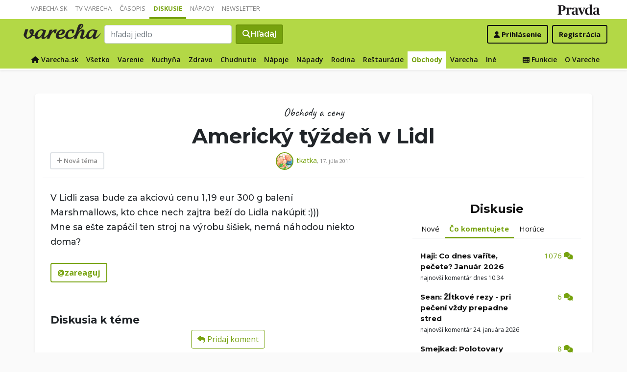

--- FILE ---
content_type: text/html; charset=UTF-8
request_url: https://varecha.pravda.sk/diskusie/americky-tyzden-v-lidl/1956-forum.html
body_size: 18160
content:
<!doctype html>
<html class="no-js" lang="sk">
    <head>
        <meta charset="utf-8">
        <meta http-equiv="x-ua-compatible" content="ie=edge">
        <title>Americký týždeň v Lidl - Diskusie</title>
        <meta name="viewport" content="width=device-width, initial-scale=1">
		<script src="https://code.jquery.com/jquery-3.3.1.min.js" crossorigin="anonymous"></script>
	<script>window.didomiConfig={app:{logoUrl:'https://ipravda.sk/res/portal2017/logo_varecha.png'},theme:{color:'#b3d846',linkColor:'#b3d846'}};
window.gdprAppliesGlobally=true;(function(){function a(e){if(!window.frames[e]){if(document.body&&document.body.firstChild){var t=document.body;var n=document.createElement("iframe");n.style.display="none";n.name=e;n.title=e;t.insertBefore(n,t.firstChild)}
else{setTimeout(function(){a(e)},5)}}}function e(n,r,o,c,s){function e(e,t,n,a){if(typeof n!=="function"){return}if(!window[r]){window[r]=[]}var i=false;if(s){i=s(e,t,n)}if(!i){window[r].push({command:e,parameter:t,callback:n,version:a})}}e.stub=true;function t(a){if(!window[n]||window[n].stub!==true){return}if(!a.data){return}
var i=typeof a.data==="string";var e;try{e=i?JSON.parse(a.data):a.data}catch(t){return}if(e[o]){var r=e[o];window[n](r.command,r.parameter,function(e,t){var n={};n[c]={returnValue:e,success:t,callId:r.callId};a.source.postMessage(i?JSON.stringify(n):n,"*")},r.version)}}
if(typeof window[n]!=="function"){window[n]=e;if(window.addEventListener){window.addEventListener("message",t,false)}else{window.attachEvent("onmessage",t)}}}e("__tcfapi","__tcfapiBuffer","__tcfapiCall","__tcfapiReturn");a("__tcfapiLocator");(function(e){
var t=document.createElement("script");t.id="spcloader";t.type="text/javascript";t.async=true;t.src="https://sdk.privacy-center.org/"+e+"/loader.js?target="+document.location.hostname;t.charset="utf-8";var n=document.getElementsByTagName("script")[0];n.parentNode.insertBefore(t,n)})("3247b01c-86d7-4390-a7ac-9f5e09b2e1bd")})();</script>
		<meta name="description" content="Americký týždeň v Lidl">
		<meta property="og:site_name" content="Varecha.sk">
		<meta property="og:type" content="article">
		<meta property="og:title" content="Americký týždeň v Lidl">
		<meta property="og:url" content="https://varecha.pravda.sk/diskusie/americky-tyzden-v-lidl/1956-forum.html">
		<meta property="og:image" content="https://varecha.pravda.sk/static/imgs/og-varecha.jpg">
		<meta property="og:image:type" content="image/jpeg">
		<meta property="og:description" content="Americký týždeň v Lidl">
		<!--<meta http-equiv="X-UA-Compatible" content="IE=edge" />-->
		<meta property="fb:app_id" content="156835179146" />
		<meta name="robots" content="index, follow">
		<meta name="google-site-verification" content="DNS2Rhf0Hq_9Rkz4OF4GYK1LtaTNNX-oUvQr-vbmkwc">
	<script type='text/javascript'>
    (function() {
        /** CONFIGURATION START **/
        var _sf_async_config = window._sf_async_config = (window._sf_async_config || {});
        _sf_async_config.uid = 67028;
        _sf_async_config.domain = 'pravda.sk';
        _sf_async_config.topStorageDomain = 'pravda.sk';
		_sf_async_config.flickerControl = false;
        _sf_async_config.useCanonical = true;
        _sf_async_config.useCanonicalDomain = true;
        _sf_async_config.sections = 'varecha,varecha-diskusie';
        _sf_async_config.authors = ""; //SET PAGE AUTHOR(S)
		var _cbq = window._cbq = (window._cbq || []);
		_cbq.push(['_acct', "anon"]);
        /** CONFIGURATION END **/
        function loadChartbeat() {
            var e = document.createElement('script');
            var n = document.getElementsByTagName('script')[0];
            e.type = 'text/javascript';
            e.async = true;
            e.src = '//static.chartbeat.com/js/chartbeat.js';
            n.parentNode.insertBefore(e, n);
        }
        loadChartbeat();
     })();
</script>
		<link rel="stylesheet" href="https://stackpath.bootstrapcdn.com/bootstrap/4.3.1/css/bootstrap.min.css" integrity="sha384-ggOyR0iXCbMQv3Xipma34MD+dH/1fQ784/j6cY/iJTQUOhcWr7x9JvoRxT2MZw1T" crossorigin="anonymous">
		<link href="https://fonts.googleapis.com/css?family=Montserrat:400,400i,500,500i,600,600i,700,700i&display=swap&subset=latin-ext" rel="stylesheet">
		<link href="https://fonts.googleapis.com/css?family=Open+Sans:300,400,500,600,700,400italic,500italic,700italic&subset=latin,latin-ext" rel="stylesheet">
		<link rel="stylesheet" href="/static/css/bootstrap-varecha.css?v=2025_07_23_0643">
        <link href="//fonts.googleapis.com/css?family=Caveat&amp;subset=latin-ext" rel="stylesheet">

		<link rel="apple-touch-icon" sizes="57x57" href="/static/icons/apple-touch-icon-57x57.png">
		<link rel="apple-touch-icon" sizes="60x60" href="/static/icons/apple-touch-icon-60x60.png">
		<link rel="apple-touch-icon" sizes="72x72" href="/static/icons/apple-touch-icon-72x72.png">
		<link rel="apple-touch-icon" sizes="76x76" href="/static/icons/apple-touch-icon-76x76.png">
		<link rel="apple-touch-icon" sizes="114x114" href="/static/icons/apple-touch-icon-114x114.png">
		<link rel="apple-touch-icon" sizes="120x120" href="/static/icons/apple-touch-icon-120x120.png">
		<link rel="apple-touch-icon" sizes="144x144" href="/static/icons/apple-touch-icon-144x144.png">
		<link rel="apple-touch-icon" sizes="152x152" href="/static/icons/apple-touch-icon-152x152.png">
		<link rel="apple-touch-icon" sizes="180x180" href="/static/icons/apple-touch-icon-180x180.png">
		<link rel="icon" type="image/png" href="/static/icons/android-chrome-192x192.png">
		<link rel="icon" type="image/png" href="/static/icons/favicon-16x16.png" sizes="16x16">
		<link rel="icon" type="image/png" href="/static/icons/favicon-32x32.png" sizes="32x32">
		<link rel="icon" type="image/png" href="/static/icons/favicon-96x96.png" sizes="96x96">
		<link rel="icon" type="image/png" href="/static/icons/android-chrome-192x192.png" sizes="192x192">
		<link rel="manifest" href="/static/icons/manifest.json?v=2">
		<link rel="mask-icon" href="/static/icons/safari-pinned-tab.svg" color="#111111">
		<link rel="shortcut icon" href="/favicon.ico">
		<meta name="apple-mobile-web-app-title" content="Varecha">
		<meta name="application-name" content="Varecha">
		<meta name="msapplication-TileColor" content="#84b113">
		<meta name="msapplication-TileImage" content="/static/icons/mstile-144x144.png">
		<meta name="theme-color" content="#ffffff">


		<script src="https://cdnjs.cloudflare.com/ajax/libs/popper.js/1.14.7/umd/popper.min.js" integrity="sha384-UO2eT0CpHqdSJQ6hJty5KVphtPhzWj9WO1clHTMGa3JDZwrnQq4sF86dIHNDz0W1" crossorigin="anonymous"></script>
		<script src="https://stackpath.bootstrapcdn.com/bootstrap/4.3.1/js/bootstrap.min.js" integrity="sha384-JjSmVgyd0p3pXB1rRibZUAYoIIy6OrQ6VrjIEaFf/nJGzIxFDsf4x0xIM+B07jRM" crossorigin="anonymous"></script>
		
		<link rel="stylesheet" href="/static/fontawesome-6.7.1-web/css/all.css">
		<script defer src="/static/js/varecha.js?v=2025_07_23_0643"></script>				

			
	<!-- PEREX Ad Blocker detection -->
	<script src="https://ipravda.sk/js/pravda-min-extern_varecha.js"></script>
	<script>
	PEREX.registerInitHook(function () {
		PEREX.checkAdBlock(function () {
			if (PEREX.adblockEnabled && PEREX.isAdvertisementEnabled()) {
				
				// TODO: uzivatel ma adblock, mozes nieco zobrazit
				//alert('Nepouzivajte, prosim, Adblock');
			}
			// GA Event
			PEREX.sendAdblockGaEvents();
		});
	});
	</script>		
	<script type="text/javascript">
        var perexadoceankeys = ['', 'magazin'];
        var perexsectionseo = ['', 'magazin'];
	</script>
<script>
  if (/(^|;)\s*PEREX_ASMS/.test(document.cookie)) {
      document.write('<scr' + 'ipt src="https://servis.pravda.sk/hajax/asms/"></scri' + 'pt>');
  }
</script>


<script type="text/javascript">
  perex_dfp = {
    //"ba": {"name": '/61782924/varecha_col_ba', "id": 'div-gpt-ad-1528634504686-612'},
    "bbb": {"name": '/61782924/varecha_col_bbb', "id": 'div-gpt-ad-1528634504686-613'},
    //"bs": {"name": '/61782924/varecha_col_bs', "id": 'div-gpt-ad-1528634504686-614'},
    "lea": {"name": '/61782924/varecha_col_lea', "id": 'div-gpt-ad-1528634504686-615'},
    "ss_co": {"name": '/61782924/varecha_col_ss_co', "id": 'div-gpt-ad-1528634504686-616'},
    "ss1": {"name": '/61782924/varecha_col_ss1', "id": 'div-gpt-ad-1528634504686-617'},
    "ss2": {"name": '/61782924/varecha_col_ss2', "id": 'div-gpt-ad-1528634504686-618'},
    "interstitial": {},
    "innerscroller": {"position": '.p-listing-cards:nth(5)', "include": 'after', "bgrColor": '#fafafa'}
  };
</script>

<script>document.write('<scr'+'ipt src="https://storage.googleapis.com/pravda-ad-script/perex_universalMaster.min.js?v='+Math.floor(new Date()/(1000*60*10))+'"></scr'+'ipt>');</script>
 
	<script>
	$( document ).ready(function() {
		lazyload();
	});
	
	$( document ).ready(function() {

    	if (window.location.hash) {
		    var hash = window.location.hash;
		
		    if ($(hash).length) {
		        $('html, body').animate({
		            scrollTop: $(hash).offset().top - 82
		        }, 400, 'swing');
		    }
		}

	});
	</script>	

	<!--Heatmap - 22/03/2022 -->
	<script type="text/javascript">
	    (function(c,l,a,r,i,t,y){
	        c[a]=c[a]||function(){(c[a].q=c[a].q||[]).push(arguments)};
	        t=l.createElement(r);t.async=1;t.src="https://www.clarity.ms/tag/"+i;
	        y=l.getElementsByTagName(r)[0];y.parentNode.insertBefore(t,y);
	    })(window, document, "clarity", "script", "b1w4r69xx6");
	</script>
    </head>

    <body id="body">

        <!--[if lt IE 8]>
            <p class="browserupgrade">You are using an <strong>outdated</strong> browser. Please <a href="http://browsehappy.com/">upgrade your browser</a> to improve your experience.</p>
        <![endif]-->
       
<style type="text/css">
	#navbar-varecha.fixed-top {
		z-index: 1000000;
	}
</style>
<script>

$(document).on('scroll', function() {
	
	if (screen.width < 577) {
		
    	$( "#navbar-varecha" ).addClass( "fixed-top" );
		//$( ".varecha-page" ).addClass( "header-is-fixed" );
		$( "#body" ).addClass( "header-is-fixed" );
		$( ".userpanel" ).addClass( "header-is-fixed" );
	    
	}
	else {
		
		if ($( "#ap_1_layer" ).height() > 1) {

			if($(this).scrollTop()>= (60 + ($( "#ap_1_layer" ).height()) ) ){
		        $( "#navbar-varecha" ).addClass( "fixed-top" );
				//$( ".varecha-page" ).addClass( "header-is-fixed" );
				$( "#body" ).addClass( "header-is-fixed" );
				$( ".userpanel" ).addClass( "header-is-fixed" );
			    $('.varecha-menu').removeClass('showbasic');
		    }
		    else {
		        $( "#navbar-varecha" ).removeClass( "fixed-top" );
				//$( ".varecha-page" ).removeClass( "header-is-fixed" );
				$( "#body" ).removeClass( "header-is-fixed" );
				$( ".userpanel" ).removeClass( "header-is-fixed" );
							
			    $('.varecha-menu').removeClass('show');
			    $('.varecha-menu').addClass('showbasic');
			    $('.userpanel').removeClass('show');
			}


	
		}
		else {
			
			if($(this).scrollTop()>=60){
		        $( "#navbar-varecha" ).addClass( "fixed-top" );
				//$( ".varecha-page" ).addClass( "header-is-fixed" );
				$( "#body" ).addClass( "header-is-fixed" );
				$( ".userpanel" ).addClass( "header-is-fixed" );
			    $('.varecha-menu').removeClass('showbasic');
		    }
		    else {
		        $( "#navbar-varecha" ).removeClass( "fixed-top" );
				//$( ".varecha-page" ).removeClass( "header-is-fixed" );
				$( "#body" ).removeClass( "header-is-fixed" );
				$( ".userpanel" ).removeClass( "header-is-fixed" );
				
			    $('.varecha-menu').removeClass('show');
			    $('.varecha-menu').addClass('showbasic');
			    $('.userpanel').removeClass('show');
			}
		}
	
	}
});

$(document).click(function() {
    $('.varecha-menu').removeClass('show');
    $('.userpanel').removeClass('show');
	$('.varecha-menu').addClass('showbasic');
});
</script>        

<div id="wrap"> <!--class="branding"-->




<nav class="navbar navbar-portal navbar-expand-sm bg-white navbar-light justify-content-end pt-0 pb-0 pl-0 pr-0 pl-sm-1 pr-sm-1">
    
    <div class="container">
    <ul class="navbar-nav mr-auto m-0 p-0 list-unstyled d-none d-sm-flex">
			<li class="nav-item">
			    <a class="nav-link text-uppercase" href="/" title="Varecha.sk">Varecha.sk</a>
			</li>
			<li class="nav-item">
			    <a class="nav-link text-uppercase" href="/tv/" title="TV Varecha">TV Varecha</a>
			</li>   
			
			<li class="nav-item">
			    <a class="nav-link text-uppercase" href="/casopisy/" title="Časopisy Varecha">Časopis</a>
			</li>     
			<li class="nav-item active">
			    <a class="nav-link text-uppercase" href="/diskusie/" title="Diskusie">Diskusie</a>
			</li>      	
			<li class="nav-item">
			    <a class="nav-link text-uppercase" href="//napady.pravda.sk/" title="Nápady.Pravda.sk">Nápady</a>
			</li>	   
			<li class="nav-item">
			    <a class="nav-link text-uppercase" href="/newsletter/" title="Newsletter">Newsletter</a>
			</li>   
		</ul>
		
	
	 
	 <ul class="list-unstyled ml-auto m-0 p-0 d-sm-none d-md-block">
			<li class="float-right d-none d-md-inline">
				<a href="//www.pravda.sk/" title="Pravda.sk" class="pravda-logo"><span class="d-none">Pravda</span></a>
			</li>
				 </ul>

    </div>
</nav>






<!--navbar-expand-md --> <!--navbar-light-->
<nav id="navbar-varecha" class="navbar navbar-site bg-varecha pt-0 pb-0 pl-0 pr-0 pl-sm-1 pr-sm-1 border-shadow border-bottom-only">
    
    
    
    <div class="varecha-bar justify-between container clearfix pl-0 pr-0"><!--.container-fluid-->
    
     <div class="varecha-top justify-between d-flex clearfix">
	    <button class="navbar-toggler d-flex d-lg-none" type="button" data-toggle="collapse" data-target="#varechaMenuExpanded"><span class="fa fa-bars"></span></button> 
    
		<a href="/vyhladavanie/" class="navbar-icon d-inline-block d-sm-none"><span class="fas fa-search" aria-hidden="true"></span></a>
			    <div class="my-logo d-flex">			<a href="/" class="varecha-logo-white ml-0 mr-0"><span class="d-none">Varecha</span></a>	    </div>	    	
	    	    
		 
			<div class="navbar-search ml-0 mr-auto d-none d-sm-flex">
							<form action="/vyhladavanie/" class="form-inline ml-auto mr-auto" role="search"> <!--my-2 mt-md-3 mt-lg-4 mt-xl-4 pt-xl-1-->
					<input class="form-control ml-0 mr mr-2" type="search" placeholder="hľadaj jedlo"  value="" name="q" aria-label="Search">
					<button class="btn btn-search ml-0 mr-2 displayfont" type="submit"><span class="fas fa-search"></span><span class="d-none d-lg-inline-block"> Hľadaj</span></button>
				</form>
					    </div>
		    
		   
	    <div class="my-userpanel d-flex">
		    
		    
			<ul class="list-unstyled ml-auto m-0 p-0">
		    			
			<li class="float-right p-0 pl-2 m-0 d-none d-lg-block"><a href="/registracia/" class="btn color-black basicfont"><b>Registrácia</b></a></li>
			<li class="float-right p-0 m-0 navbar-signin"><a href="/prihlasenie/" class="btn color-black basicfont"><span class="fa fa-user"></span> <span class="d-none d-md800-inline"><b>Prihlásenie</b></span></a></li>
			
			</ul> 
		</div>
    
    
				 </div>
	    
  
	    
	    
		
        <div id="varechaMenuExpanded" class="varecha-menu navbar-expand-sm ml-2 clearfix">
	        <ul class="navbar-nav float-left ml-2 m-0 p-0 pt-1 list-unstyled d-none d-sm-flex">
		        <li class="nav-item">
				    <a class="nav-link" href="/" title="Späť na Varecha.sk"><span class="fas fa-home"></span><span class="d-none d-lg-inline"> Varecha.sk</span></a>
				</li>
				<li class="nav-item ">
				    <a class="nav-link" href="/diskusie/" title="Všetko">Všetko</a>
				</li>
								<li class="nav-item ">				    <a class="nav-link" href="/diskusie/rubrika/varenie/" title="Varenie">Varenie</a>				</li>				<li class="nav-item ">				    <a class="nav-link" href="/diskusie/rubrika/kuchyna-vybavenie/" title="Kuchyňa">Kuchyňa</a>				</li>				<li class="nav-item ">				    <a class="nav-link" href="/diskusie/rubrika/zdrava-vyziva/" title="Zdravo">Zdravo</a>				</li>				<li class="nav-item ">				    <a class="nav-link" href="/diskusie/rubrika/ako-schudnut/" title="Chudnutie">Chudnutie</a>				</li>				<li class="nav-item ">				    <a class="nav-link" href="/diskusie/rubrika/napoje/" title="Nápoje">Nápoje</a>				</li>				<li class="nav-item ">				    <a class="nav-link" href="/diskusie/rubrika/napady/" title="Nápady">Nápady</a>				</li>				<li class="nav-item ">				    <a class="nav-link" href="/diskusie/rubrika/rodina-deti/" title="Rodina">Rodina</a>				</li>				<li class="nav-item ">				    <a class="nav-link" href="/diskusie/rubrika/restauracie/" title="Reštaurácie">Reštaurácie</a>				</li>				<li class="nav-item active">				    <a class="nav-link" href="/diskusie/rubrika/obchody-ceny/" title="Obchody">Obchody</a>				</li>				<li class="nav-item ">				    <a class="nav-link" href="/diskusie/rubrika/ovareche/" title="Varecha">Varecha</a>				</li>				<li class="nav-item ">				    <a class="nav-link" href="/diskusie/rubrika/ostatne/" title="Iné">Iné</a>				</li>	        </ul>
	        
	        <ul class="navbar-nav float-right mr-2 m-0 p-0 pt-1 list-unstyled d-none d-md-flex">
		    	<li class="nav-item fixed-only">
				    <hr class="mt-1 mb-1">
				</li>
		        <li class="nav-item ">
				    <a class="nav-link" href="/moja/" title="Moja Varecha"><i class="fas fa-th"></i>&nbsp;Funkcie</a>
				</li>
				<li class="nav-item ">
				    <a class="nav-link" href="/info/" title="O Vareche">O Vareche</a>
				</li>
				
				<li class="nav-item fixed-only">
				    <hr class="mt-1 mb-1">
				</li>
				<li class="nav-item fixed-only">
				    <a class="nav-link" href="/recepty/" title="Recepty">Recepty</a>
				</li>
				<li class="nav-item fixed-only">
				    <a class="nav-link" href="//tv.varecha.sk/" title="TV Varecha">TV Varecha</a>
				</li>
				<li class="nav-item fixed-only">
				    <a class="nav-link" href="//www.pravda.sk/" title="Pravda.sk">Pravda.sk</a>
				</li>
			</ul>
        </div>
   
		
    </div>
    
</nav>


        

      
        
        
<div class="varecha-page">        <div class="rt"><!-- /61782924/varecha_col_lea -->
<div id="advert-top-nest"></div>
<div id='div-gpt-ad-1528634504686-615' style="max-width: 1200px; max-height: 400px; overflow: hidden">
<script>
  if (typeof PEREX !== "object" || PEREX.isAdvertisementEnabled()) {googletag.cmd.push(function() { googletag.display('div-gpt-ad-1528634504686-615'); }); }
</script>
</div></div><div class="varechasuperpage container">
<main role="main" id="clanok_vrch" class="container main-article">

<div class="page-recipe radius-mini">

   <div class="intro text-center ml-2 mr-2">
	    <div class="row">
		    <div class="col col-5 col-md-3 d-none d-md-block ml-0 pl-1 pl-sm-2 pl-lg-3 text-left">

		    </div>
			   
		    <div class="col col-md-6 text-center">
				<span class="handwritten h2">Obchody a ceny</span>	
		    </div>			   
		
		    <div class="col col-7 col-md-3 d-none d-md-block mr-0 pr-1 pr-sm-2 pr-lg-3 text-right">	   
			 
		   </div>
	   </div>

	   <h1 class="header-xl">Americký týždeň v Lidl </h1>	    <div class="row">
			<div class="col col-7 col-md-3 d-none d-md-block mr-0 pr-1 pr-sm-2 pr-lg-3 text-right">	   
				<a href="/diskusie/pridaj-diskusiu/" class="float-left btn btn-cms color-gray"><span class="fas fa-plus" aria-hidden="true"></span> Nová téma</a>
			</div>
		
		    <div class="col col-12 col-md-6 text-center">
<a href="/profil/tkatka/"><img src="/usercontent/avatar/fotka322_1349613352m.jpg" alt="tkatka - fotka" width="36" heigth="36" class="recipe-avatar my-avatar"></a><a class="color-varechalink" href="/profil/tkatka/">tkatka</a><span class="small">, 17. júla 2011</span>		    </div>

		    <div class="col col-12 col-md-3 ml-0 pl-1 pl-sm-2 pl-lg-3 text-left">
	
		    </div>
		    
		    
	    </div>
		   
   
   </div>

    <div class="row">
	    <div class="col col-content col-main col-12 col-lg-8 pl-2 pl-md-4 pr-2 pr-md-4 pr-lg-0">	    
	    
	    
	    
			<div class="clearfix"> 				<p class="article-desc">V Lidli zasa bude za akciovú cenu 1,19 eur 300 g balení <br />
Marshmallows, kto chce nech zajtra beží do Lidla nakúpiť :)))<br />
Mne sa ešte zapáčil ten stroj na výrobu šišiek, nemá náhodou niekto <br />
doma? </p>			<a onclick="triggerReaction('tkatka ')" href="javascript:void(0);" class="btn btn-main"><b>@zareaguj</b></a><br /><br /><br />			</div>			<div class="content comments mt-0">
				
				<a name="clanok_komenty"></a>			
				


<!--				<a name="recept_komenty"></a>	-->
					
<h3 class="h3">Diskusia k téme</h3><div class="text-center"><a onclick="triggeComment()" href="javascript:void(0);" class="btn btn-secondary color-varechadark basicfont"><i class="fa fa-reply"></i> Pridaj koment</a></div><div class="comment-list">         <article class="row "><a id="koment1" name="koment1"></a>
            <div class="col-2 col-sm-2 col-md-2 pr-2 pr-sm-2 pl-1 pl-sm-2">
              <figure class="thumbnail"><a href="/profil/kucharronald"><img class="lazyload img-responsive my-responsive-avatar" src="/static/imgs/transparent-48x48.png" data-src="/static/avatars/k.jpg" alt="používateľ nemá avatar"></a>                <figcaption class="text-center"><a class="color-varechadark d-none d-sm-inline" href="/profil/kucharronald/">kucharronald</a></figcaption>              </figure>
            </div> 			<div class="col-10 col-sm-10 col-md-10 pl-0 pr-1 pl-sm-2 pr-sm-2 pr-md-3">
              <div class="panel panel-default bg-white border-shadow pt-2 pb-4 pl-3 pr-3 radius-basic arrow left">
                <div class="panel-body">
                  <header class="text-left">
                    <a class="comment-user color-varechadark" href="/profil/kucharronald/">kucharronald</a> 
                    <time class="comment-date small color-gray" datetime="17-07-2011 16:24">17. júla 2011 o 16:24</time>
                  </header>
                  <div class="comment-post"><div class="p mb-3">Cukríky marshallows idem kúpiť :) Dakujem za pripomenutie...</div></div>
                </div>
             </div>                  <div class="comment-likes clearfix">
                  <div class="float-right text-right"><a onclick="triggerReaction('kucharronald (17.7.2011 16:24)')" href="javascript:void(0);" class="btn btn-secondary color-varechadark basicfont"><i class="fa fa-reply"></i> @zareaguj</a></div>			<div class="comment-rate float-left"><div class="likebox likehere"><span data="like_d_30574_1956_0_best_1_" class="inlike like btn btn-secondary color-varechadark basicfont"><span class="far fa-heart"></span> Pekný<span class="d-none d-sm-inline"> komentár</span></span>			</div></div></div>             </div>
          </article>         <article class="row "><a id="koment2" name="koment2"></a>
            <div class="col-2 col-sm-2 col-md-2 pr-2 pr-sm-2 pl-1 pl-sm-2">
              <figure class="thumbnail"><a href="/profil/mariach46"><img class="lazyload img-responsive my-responsive-avatar" src="/static/imgs/transparent-48x48.png" data-src="/static/avatars/m.jpg" alt="používateľ nemá avatar"></a>                <figcaption class="text-center"><a class="color-varechadark d-none d-sm-inline" href="/profil/mariach46/">mariach46</a></figcaption>              </figure>
            </div> 			<div class="col-10 col-sm-10 col-md-10 pl-0 pr-1 pl-sm-2 pr-sm-2 pr-md-3">
              <div class="panel panel-default bg-white border-shadow pt-2 pb-4 pl-3 pr-3 radius-basic arrow left">
                <div class="panel-body">
                  <header class="text-left">
                    <a class="comment-user color-varechadark" href="/profil/mariach46/">mariach46</a> 
                    <time class="comment-date small color-gray" datetime="17-07-2011 18:06">17. júla 2011 o 18:06</time>
                  </header>
                  <div class="comment-post"><div class="p mb-3">Mne tiež padol do oka ten stroj na šišky, uvažujem nad ním.</div></div>
                </div>
             </div>                  <div class="comment-likes clearfix">
                  <div class="float-right text-right"><a onclick="triggerReaction('mariach46 (17.7.2011 18:06)')" href="javascript:void(0);" class="btn btn-secondary color-varechadark basicfont"><i class="fa fa-reply"></i> @zareaguj</a></div>			<div class="comment-rate float-left"><div class="likebox likehere"><span data="like_d_30578_1956_0_best_2_" class="inlike like btn btn-secondary color-varechadark basicfont"><span class="far fa-heart"></span> Pekný<span class="d-none d-sm-inline"> komentár</span></span>			</div></div></div>             </div>
          </article>         <article class="row "><a id="koment3" name="koment3"></a>
            <div class="col-2 col-sm-2 col-md-2 pr-2 pr-sm-2 pl-1 pl-sm-2">
              <figure class="thumbnail"><a href="/profil/zirafninka1"><img class="lazyload img-responsive my-responsive-avatar" src="/static/imgs/transparent-48x48.png" data-src="/usercontent/avatar/fotka6610_1327199368m.jpg" alt="6610_1327199368 - profilový obrázok"></a>                <figcaption class="text-center"><a class="color-varechadark d-none d-sm-inline" href="/profil/zirafninka1/">zirafninka1</a></figcaption>              </figure>
            </div> 			<div class="col-10 col-sm-10 col-md-10 pl-0 pr-1 pl-sm-2 pr-sm-2 pr-md-3">
              <div class="panel panel-default bg-white border-shadow pt-2 pb-4 pl-3 pr-3 radius-basic arrow left">
                <div class="panel-body">
                  <header class="text-left">
                    <a class="comment-user color-varechadark" href="/profil/zirafninka1/">zirafninka1</a> 
                    <time class="comment-date small color-gray" datetime="17-07-2011 18:29">17. júla 2011 o 18:29</time>
                  </header>
                  <div class="comment-post"><div class="p mb-3">Katka ja mam ten stroj. Tie donutky su ozaj malinke. Fakt mini. A pristroj mi funguje bez problemov. Ja nelutujem, ze som kupila.</div></div>
                </div>
             </div>                  <div class="comment-likes clearfix">
                  <div class="float-right text-right"><a onclick="triggerReaction('zirafninka1 (17.7.2011 18:29)')" href="javascript:void(0);" class="btn btn-secondary color-varechadark basicfont"><i class="fa fa-reply"></i> @zareaguj</a></div>			<div class="comment-rate float-left"><div class="likebox likehere"><span data="like_d_30579_1956_0_best_3_" class="inlike like btn btn-secondary color-varechadark basicfont"><span class="far fa-heart"></span> Pekný<span class="d-none d-sm-inline"> komentár</span></span>			</div></div></div>             </div>
          </article>         <article class="row "><a id="koment4" name="koment4"></a>
            <div class="col-2 col-sm-2 col-md-2 pr-2 pr-sm-2 pl-1 pl-sm-2">
              <figure class="thumbnail"><a href="/profil/hubata"><img class="lazyload img-responsive my-responsive-avatar" src="/static/imgs/transparent-48x48.png" data-src="/usercontent/avatar/fotka6990_1324817689m.jpg" alt="6990_1324817689 - profilový obrázok"></a>                <figcaption class="text-center"><a class="color-varechadark d-none d-sm-inline" href="/profil/hubata/">hubata</a></figcaption>              </figure>
            </div> 			<div class="col-10 col-sm-10 col-md-10 pl-0 pr-1 pl-sm-2 pr-sm-2 pr-md-3">
              <div class="panel panel-default bg-white border-shadow pt-2 pb-4 pl-3 pr-3 radius-basic arrow left">
                <div class="panel-body">
                  <header class="text-left">
                    <a class="comment-user color-varechadark" href="/profil/hubata/">hubata</a> 
                    <time class="comment-date small color-gray" datetime="17-07-2011 18:58">17. júla 2011 o 18:58</time>
                  </header>
                  <div class="comment-post"><div class="p mb-3">Marshmallows budú mať aj na opekanie, ešte sme to nejedli. Podľa mňa to bude podobné cukrovej vate, sladké a bude to voňať. </div></div>
                </div>
             </div>                  <div class="comment-likes clearfix">
                  <div class="float-right text-right"><a onclick="triggerReaction('hubata (17.7.2011 18:58)')" href="javascript:void(0);" class="btn btn-secondary color-varechadark basicfont"><i class="fa fa-reply"></i> @zareaguj</a></div>			<div class="comment-rate float-left"><div class="likebox likehere"><span data="like_d_30581_1956_0_best_4_" class="inlike like btn btn-secondary color-varechadark basicfont"><span class="far fa-heart"></span> Pekný<span class="d-none d-sm-inline"> komentár</span></span>			</div></div></div>             </div>
          </article>         <article class="row "><a id="koment5" name="koment5"></a>
            <div class="col-2 col-sm-2 col-md-2 pr-2 pr-sm-2 pl-1 pl-sm-2">
              <figure class="thumbnail"><a href="/profil/stanislavad"><img class="lazyload img-responsive my-responsive-avatar" src="/static/imgs/transparent-48x48.png" data-src="/usercontent/avatar/fotka13314_1310922282m.jpg" alt="13314_1310922282 - profilový obrázok"></a>                <figcaption class="text-center"><a class="color-varechadark d-none d-sm-inline" href="/profil/stanislavad/">stanislavad</a></figcaption>              </figure>
            </div> 			<div class="col-10 col-sm-10 col-md-10 pl-0 pr-1 pl-sm-2 pr-sm-2 pr-md-3">
              <div class="panel panel-default bg-white border-shadow pt-2 pb-4 pl-3 pr-3 radius-basic arrow left">
                <div class="panel-body">
                  <header class="text-left">
                    <a class="comment-user color-varechadark" href="/profil/stanislavad/">stanislavad</a> 
                    <time class="comment-date small color-gray" datetime="17-07-2011 19:02">17. júla 2011 o 19:02</time>
                  </header>
                  <div class="comment-post"><div class="p mb-3">nemam skusenosti s marshmallows..su sladke, ako pise *hubata* ?<br />
ako tie od JOJO ? :)<br />
zajtra chystame grill party, tak by to mohlo byt fajn spestrenie :)</div></div>
                </div>
             </div>                  <div class="comment-likes clearfix">
                  <div class="float-right text-right"><a onclick="triggerReaction('stanislavad (17.7.2011 19:02)')" href="javascript:void(0);" class="btn btn-secondary color-varechadark basicfont"><i class="fa fa-reply"></i> @zareaguj</a></div>			<div class="comment-rate float-left"><div class="likebox likehere"><span data="like_d_30582_1956_0_best_5_" class="inlike like btn btn-secondary color-varechadark basicfont"><span class="far fa-heart"></span> Pekný<span class="d-none d-sm-inline"> komentár</span></span>			</div></div></div>             </div>
          </article>         <article class="row "><a id="koment6" name="koment6"></a>
            <div class="col-2 col-sm-2 col-md-2 pr-2 pr-sm-2 pl-1 pl-sm-2">
              <figure class="thumbnail"><a href="/profil/alexola"><img class="lazyload img-responsive my-responsive-avatar" src="/static/imgs/transparent-48x48.png" data-src="/usercontent/avatar/fotka928_1364053880m.jpg" alt="928_1364053880 - profilový obrázok"></a>                <figcaption class="text-center"><a class="color-varechadark d-none d-sm-inline" href="/profil/alexola/">alexola</a></figcaption>              </figure>
            </div> 			<div class="col-10 col-sm-10 col-md-10 pl-0 pr-1 pl-sm-2 pr-sm-2 pr-md-3">
              <div class="panel panel-default bg-white border-shadow pt-2 pb-4 pl-3 pr-3 radius-basic arrow left">
                <div class="panel-body">
                  <header class="text-left">
                    <a class="comment-user color-varechadark" href="/profil/alexola/">alexola</a> 
                    <time class="comment-date small color-gray" datetime="17-07-2011 22:09">17. júla 2011 o 22:09</time>
                  </header>
                  <div class="comment-post"><div class="p mb-3">pre mňa sú tieto marshmallows úplne iné ako JOJO, sú chutnejšie a lepšie sa s nimi pracuje na MMF poťahovú hmotu. Tiež som ich opekala, síce len v kuchyni na sporáku, ale vyskúšala som to a na povrchu skaramelizujú a keď stihnú vychladnúť tak potom chrumkajú......... :)</div></div>
                </div>
             </div>                  <div class="comment-likes clearfix">
                  <div class="float-right text-right"><a onclick="triggerReaction('alexola (17.7.2011 22:09)')" href="javascript:void(0);" class="btn btn-secondary color-varechadark basicfont"><i class="fa fa-reply"></i> @zareaguj</a></div>			<div class="comment-rate float-left"><div class="likebox likehere"><span data="like_d_30590_1956_0_best_6_" class="inlike like btn btn-secondary color-varechadark basicfont"><span class="far fa-heart"></span> Pekný<span class="d-none d-sm-inline"> komentár</span></span>			</div></div></div>             </div>
          </article>         <article class="row "><a id="koment7" name="koment7"></a>
            <div class="col-2 col-sm-2 col-md-2 pr-2 pr-sm-2 pl-1 pl-sm-2">
              <figure class="thumbnail"><a href="/profil/tkatka"><img class="lazyload img-responsive my-responsive-avatar" src="/static/imgs/transparent-48x48.png" data-src="/usercontent/avatar/fotka322_1349613352m.jpg" alt="322_1349613352 - profilový obrázok"></a>                <figcaption class="text-center"><a class="color-varechadark d-none d-sm-inline" href="/profil/tkatka/">tkatka</a></figcaption>              </figure>
            </div> 			<div class="col-10 col-sm-10 col-md-10 pl-0 pr-1 pl-sm-2 pr-sm-2 pr-md-3">
              <div class="panel panel-default bg-white border-shadow pt-2 pb-4 pl-3 pr-3 radius-basic arrow left">
                <div class="panel-body">
                  <header class="text-left">
                    <a class="comment-user color-varechadark" href="/profil/tkatka/">tkatka</a> 
                    <time class="comment-date small color-gray" datetime="18-07-2011 9:27">18. júla 2011 o 09:27</time>
                  </header>
                  <div class="comment-post"><div class="p mb-3"><a href="/profil/kucharronald/"><b>@kucharronald</b></a>  nemáš za čo :)))</div></div>
                </div>
             </div>                  <div class="comment-likes clearfix">
                  <div class="float-right text-right"><a onclick="triggerReaction('tkatka (18.7.2011 09:27)')" href="javascript:void(0);" class="btn btn-secondary color-varechadark basicfont"><i class="fa fa-reply"></i> @zareaguj</a></div>			<div class="comment-rate float-left"><div class="likebox likehere"><span data="like_d_30591_1956_0_best_7_" class="inlike like btn btn-secondary color-varechadark basicfont"><span class="far fa-heart"></span> Pekný<span class="d-none d-sm-inline"> komentár</span></span>			</div></div></div>             </div>
          </article>         <article class="row "><a id="koment8" name="koment8"></a>
            <div class="col-2 col-sm-2 col-md-2 pr-2 pr-sm-2 pl-1 pl-sm-2">
              <figure class="thumbnail"><a href="/profil/tkatka"><img class="lazyload img-responsive my-responsive-avatar" src="/static/imgs/transparent-48x48.png" data-src="/usercontent/avatar/fotka322_1349613352m.jpg" alt="322_1349613352 - profilový obrázok"></a>                <figcaption class="text-center"><a class="color-varechadark d-none d-sm-inline" href="/profil/tkatka/">tkatka</a></figcaption>              </figure>
            </div> 			<div class="col-10 col-sm-10 col-md-10 pl-0 pr-1 pl-sm-2 pr-sm-2 pr-md-3">
              <div class="panel panel-default bg-white border-shadow pt-2 pb-4 pl-3 pr-3 radius-basic arrow left">
                <div class="panel-body">
                  <header class="text-left">
                    <a class="comment-user color-varechadark" href="/profil/tkatka/">tkatka</a> 
                    <time class="comment-date small color-gray" datetime="18-07-2011 9:28">18. júla 2011 o 09:28</time>
                  </header>
                  <div class="comment-post"><div class="p mb-3"><a href="/profil/zirafninka1/"><b>@zirafninka1</b></a>  ďakujem :)))</div></div>
                </div>
             </div>                  <div class="comment-likes clearfix">
                  <div class="float-right text-right"><a onclick="triggerReaction('tkatka (18.7.2011 09:28)')" href="javascript:void(0);" class="btn btn-secondary color-varechadark basicfont"><i class="fa fa-reply"></i> @zareaguj</a></div>			<div class="comment-rate float-left"><div class="likebox likehere"><span data="like_d_30592_1956_0_best_8_" class="inlike like btn btn-secondary color-varechadark basicfont"><span class="far fa-heart"></span> Pekný<span class="d-none d-sm-inline"> komentár</span></span>			</div></div></div>             </div>
          </article>         <article class="row "><a id="koment9" name="koment9"></a>
            <div class="col-2 col-sm-2 col-md-2 pr-2 pr-sm-2 pl-1 pl-sm-2">
              <figure class="thumbnail"><a href="/profil/kucharronald"><img class="lazyload img-responsive my-responsive-avatar" src="/static/imgs/transparent-48x48.png" data-src="/static/avatars/k.jpg" alt="používateľ nemá avatar"></a>                <figcaption class="text-center"><a class="color-varechadark d-none d-sm-inline" href="/profil/kucharronald/">kucharronald</a></figcaption>              </figure>
            </div> 			<div class="col-10 col-sm-10 col-md-10 pl-0 pr-1 pl-sm-2 pr-sm-2 pr-md-3">
              <div class="panel panel-default bg-white border-shadow pt-2 pb-4 pl-3 pr-3 radius-basic arrow left">
                <div class="panel-body">
                  <header class="text-left">
                    <a class="comment-user color-varechadark" href="/profil/kucharronald/">kucharronald</a> 
                    <time class="comment-date small color-gray" datetime="18-07-2011 17:44">18. júla 2011 o 17:44</time>
                  </header>
                  <div class="comment-post"><div class="p mb-3">dnes som bol v Nových Zámkoch, aj v jednom, aj v druhom Lidli, ale šiškáreň nikde nebola :( Som smutný, lebo som ju chcel kúpiť....Marshalow cukríky som kúpil-posledné  4 balenia, a arašidové maslo :) Celkom dobrý nákup bol...</div></div>
                </div>
             </div>                  <div class="comment-likes clearfix">
                  <div class="float-right text-right"><a onclick="triggerReaction('kucharronald (18.7.2011 17:44)')" href="javascript:void(0);" class="btn btn-secondary color-varechadark basicfont"><i class="fa fa-reply"></i> @zareaguj</a></div>			<div class="comment-rate float-left"><div class="likebox likehere"><span data="like_d_30597_1956_0_best_9_" class="inlike like btn btn-secondary color-varechadark basicfont"><span class="far fa-heart"></span> Pekný<span class="d-none d-sm-inline"> komentár</span></span>			</div></div></div>             </div>
          </article>         <article class="row "><a id="koment10" name="koment10"></a>
            <div class="col-2 col-sm-2 col-md-2 pr-2 pr-sm-2 pl-1 pl-sm-2">
              <figure class="thumbnail"><a href="/profil/lola6"><img class="lazyload img-responsive my-responsive-avatar" src="/static/imgs/transparent-48x48.png" data-src="/usercontent/avatar/fotka7709_1294049320m.jpg" alt="7709_1294049320 - profilový obrázok"></a>                <figcaption class="text-center"><a class="color-varechadark d-none d-sm-inline" href="/profil/lola6/">lola6</a></figcaption>              </figure>
            </div> 			<div class="col-10 col-sm-10 col-md-10 pl-0 pr-1 pl-sm-2 pr-sm-2 pr-md-3">
              <div class="panel panel-default bg-white border-shadow pt-2 pb-4 pl-3 pr-3 radius-basic arrow left">
                <div class="panel-body">
                  <header class="text-left">
                    <a class="comment-user color-varechadark" href="/profil/lola6/">lola6</a> 
                    <time class="comment-date small color-gray" datetime="18-07-2011 19:57">18. júla 2011 o 19:57</time>
                  </header>
                  <div class="comment-post"><div class="p mb-3">Ja som dnes v Lidli "šiškáreň" kúpila. Hneď som ju vyskúšala podľa priloženého receptu. Sú mini, ale dobré. Rada by som vyskúšala aj iné recepty. <br />
</div></div>
                </div>
             </div>                  <div class="comment-likes clearfix">
                  <div class="float-right text-right"><a onclick="triggerReaction('lola6 (18.7.2011 19:57)')" href="javascript:void(0);" class="btn btn-secondary color-varechadark basicfont"><i class="fa fa-reply"></i> @zareaguj</a></div>			<div class="comment-rate float-left"><div class="likebox likehere"><span data="like_d_30598_1956_0_best_10_" class="inlike like btn btn-secondary color-varechadark basicfont"><span class="far fa-heart"></span> Pekný<span class="d-none d-sm-inline"> komentár</span></span>			</div></div></div>             </div>
          </article>         <article class="row "><a id="koment11" name="koment11"></a>
            <div class="col-2 col-sm-2 col-md-2 pr-2 pr-sm-2 pl-1 pl-sm-2">
              <figure class="thumbnail"><a href="/profil/evanaaa"><img class="lazyload img-responsive my-responsive-avatar" src="/static/imgs/transparent-48x48.png" data-src="/usercontent/avatar/fotka2691_1325275834m.jpg" alt="2691_1325275834 - profilový obrázok"></a>                <figcaption class="text-center"><a class="color-varechadark d-none d-sm-inline" href="/profil/evanaaa/">evanaaa</a></figcaption>              </figure>
            </div> 			<div class="col-10 col-sm-10 col-md-10 pl-0 pr-1 pl-sm-2 pr-sm-2 pr-md-3">
              <div class="panel panel-default bg-white border-shadow pt-2 pb-4 pl-3 pr-3 radius-basic arrow left">
                <div class="panel-body">
                  <header class="text-left">
                    <a class="comment-user color-varechadark" href="/profil/evanaaa/">evanaaa</a> 
                    <time class="comment-date small color-gray" datetime="18-07-2011 21:23">18. júla 2011 o 21:23</time>
                  </header>
                  <div class="comment-post"><div class="p mb-3">Rony, mal by si neskôr ešte raz ísť pozrieť, mám dojem, že ak v niektorom Lídli nejde nejaký tovar na odbyt, presunú ho do iného, ja už som takto kupovala, alebo je možné, že na centrálnom sklade zostane a prerozdelia ho. treba sa tam vracať.</div></div>
                </div>
             </div>                  <div class="comment-likes clearfix">
                  <div class="float-right text-right"><a onclick="triggerReaction('evanaaa (18.7.2011 21:23)')" href="javascript:void(0);" class="btn btn-secondary color-varechadark basicfont"><i class="fa fa-reply"></i> @zareaguj</a></div>			<div class="comment-rate float-left"><div class="likebox likehere"><span data="like_d_30600_1956_0_best_11_" class="inlike like btn btn-secondary color-varechadark basicfont"><span class="far fa-heart"></span> Pekný<span class="d-none d-sm-inline"> komentár</span></span>			</div></div></div>             </div>
          </article>         <article class="row "><a id="koment12" name="koment12"></a>
            <div class="col-2 col-sm-2 col-md-2 pr-2 pr-sm-2 pl-1 pl-sm-2">
              <figure class="thumbnail"><a href="/profil/evas13"><img class="lazyload img-responsive my-responsive-avatar" src="/static/imgs/transparent-48x48.png" data-src="/usercontent/avatar/fotka290_1274687753m.jpg" alt="290_1274687753 - profilový obrázok"></a>                <figcaption class="text-center"><a class="color-varechadark d-none d-sm-inline" href="/profil/evas13/">evas13</a></figcaption>              </figure>
            </div> 			<div class="col-10 col-sm-10 col-md-10 pl-0 pr-1 pl-sm-2 pr-sm-2 pr-md-3">
              <div class="panel panel-default bg-white border-shadow pt-2 pb-4 pl-3 pr-3 radius-basic arrow left">
                <div class="panel-body">
                  <header class="text-left">
                    <a class="comment-user color-varechadark" href="/profil/evas13/">evas13</a> 
                    <time class="comment-date small color-gray" datetime="20-07-2011 12:34">20. júla 2011 o 12:34</time>
                  </header>
                  <div class="comment-post"><div class="p mb-3">Moja skúsenosť: Každé ráno vykladajú zopár kusov, takže skôr vstávať. :)</div></div>
                </div>
             </div>                  <div class="comment-likes clearfix">
                  <div class="float-right text-right"><a onclick="triggerReaction('evas13 (20.7.2011 12:34)')" href="javascript:void(0);" class="btn btn-secondary color-varechadark basicfont"><i class="fa fa-reply"></i> @zareaguj</a></div>			<div class="comment-rate float-left"><div class="likebox likehere"><span data="like_d_30639_1956_0_best_12_" class="inlike like btn btn-secondary color-varechadark basicfont"><span class="far fa-heart"></span> Pekný<span class="d-none d-sm-inline"> komentár</span></span>			</div></div></div>             </div>
          </article>         <article class="row "><a id="koment13" name="koment13"></a>
            <div class="col-2 col-sm-2 col-md-2 pr-2 pr-sm-2 pl-1 pl-sm-2">
              <figure class="thumbnail"><a href="/profil/marcy"><img class="lazyload img-responsive my-responsive-avatar" src="/static/imgs/transparent-48x48.png" data-src="/usercontent/avatar/fotka8019_1473364129m.jpg" alt="8019_1473364129 - profilový obrázok"></a>                <figcaption class="text-center"><a class="color-varechadark d-none d-sm-inline" href="/profil/marcy/">marcy</a></figcaption>              </figure>
            </div> 			<div class="col-10 col-sm-10 col-md-10 pl-0 pr-1 pl-sm-2 pr-sm-2 pr-md-3">
              <div class="panel panel-default bg-white border-shadow pt-2 pb-4 pl-3 pr-3 radius-basic arrow left">
                <div class="panel-body">
                  <header class="text-left">
                    <a class="comment-user color-varechadark" href="/profil/marcy/">marcy</a> 
                    <time class="comment-date small color-gray" datetime="21-07-2011 13:36">21. júla 2011 o 13:36</time>
                  </header>
                  <div class="comment-post"><div class="p mb-3">som celá HAPY,podarila sa mi  lídlacka slovenská ryža :)) zvykla som robiť z Cessi cestovín,nešlo ....v predajni si jedna turistka brala do Čiech 6 sáčkov Cessi,vŕtalo mi v hlave kde robím chybu....z tvrdej pšenice či špagety,či iná cestovina ma nesklamali </div></div>
                </div>
             </div>                  <div class="comment-likes clearfix">
                  <div class="float-right text-right"><a onclick="triggerReaction('marcy (21.7.2011 13:36)')" href="javascript:void(0);" class="btn btn-secondary color-varechadark basicfont"><i class="fa fa-reply"></i> @zareaguj</a></div>			<div class="comment-rate float-left"><div class="likebox likehere"><span data="like_d_30697_1956_0_best_13_" class="inlike like btn btn-secondary color-varechadark basicfont"><span class="far fa-heart"></span> Pekný<span class="d-none d-sm-inline"> komentár</span></span>			</div></div></div>             </div>
          </article><div class="text-center" style="padding:8px;"><a href="/pages/refresh-komentarov.php?id=1956&typ=d"><span class="color-varechalink"><span class="fas fa-sync-alt"></span> Nenačítali sa tu všetky komentáre? Klikni sem</span></a></div>

<div class="text-center mt-1 mb-0">
	<a href="/prihlasenie/" class="btn btn-main color-varechadark d-inline-block">Prihlás sa a pridaj komentár</a>
</div><br /></div><script type="text/javascript">
$(document).ready(function(){
  $(".likehere").click(function(){
	  var likebtn = $(this).find(".inlike");
	  var likedata = $(likebtn).attr( "data" );
	  $( this ).load('/pages/ajax_like.php?d='+likedata);
	  return false;
  });
 

});
</script>
    
	    
	    
			
 			<br /><br />
	    </div>
	    </div>

    
    
		
		
	    <div class="col col-12 col-lg-4 col-sidebar text-center">
		    
		    <!--mimo receptov-->
							<div class="web-zije-z-reklam sq0"><!-- /61782924/varecha_col_ss_co -->
<div id='div-gpt-ad-1528634504686-616'>
<script>
  if (typeof PEREX !== "object" || PEREX.isAdvertisementEnabled()) { googletag.cmd.push(function() { googletag.display('div-gpt-ad-1528634504686-616'); }); }
</script>
</div>                            </div>
                           
<div class="sidebar-panel sidebar-toplist sidebar-toplist-d bg-white border-shadow radius-mini placeholder-ad pt-4 pb-5">
<a href="/diskusie/"><h2 class="h2">Diskusie</h2></a> <!--<br /><em>nie len o jedle</em>-->

<ul class="nav nav-tabs pl-2 pr-2">
  <li class="nav-item">
    <a id="top1-d" class="nav-link  " href="#" title="Nové témy na debatu">Nové</a>
  </li>
  <li class="nav-item">
    <a id="top2-d" class="nav-link active" href="#" title="Čo práve komentujete">Čo komentujete</a>
  </li>
  <li class="nav-item">
    <a id="top3-d" class="nav-link" href="#" title="Horúce témy posledných dní">Horúce</a>
  </li>
</ul>
<script>
$( "#top1-d").click(function() {
  $(".sidebar-toplist-d .nav-link").removeClass('active');
  $("#top1-d").addClass('active');
  $(".toplists-d").hide();
  $(".toplist-1-d").show();
  return false;
});
$( "#top2-d").click(function() {
  $(".sidebar-toplist-d .nav-link").removeClass('active');
  $("#top2-d").addClass('active');
  $(".toplists-d").hide();
  $(".toplist-2-d").show();
  return false;
});
$( "#top3-d").click(function() {
  $(".sidebar-toplist-d .nav-link").removeClass('active');
  $("#top3-d").addClass('active');
  $(".toplists-d").hide();
  $(".toplist-3-d").show();
  return false;
});
</script>

<div class="toplist-1-d toplists-d hide"><ol class="toplist clearfix list-unstyled mt-3"><li class="clearfix pt-2 pb-2 pl-3 m-0 text-left item-0"> 
<a href="/diskusie/koreniace-zmesi-kupit-ci-namiesat-doma-/9919-forum.html" title="Koreniace zmesi - kúpiť či namiešať doma?" class="underline"><b>Korenina:&nbsp;Koreniace zmesi - kúpiť či namiešať doma?</b></a> <span class="d-block-inline float-right text-right pr-3 color-varechalink">0&nbsp;<i class="fas fa-comments"></i></span> <small class="d-block">zatiaľ bez komentárov</small></li><li class="clearfix pt-2 pb-2 pl-3 m-0 text-left item-0"> 
<a href="/diskusie/zltkove-rezy-pri-peceni-vzdy-prepadne-stred/9917-forum.html" title="Žĺtkové rezy - pri pečení vždy prepadne stred" class="underline"><b>Sean:&nbsp;Žĺtkové rezy - pri pečení vždy prepadne stred</b></a> <span class="d-block-inline float-right text-right pr-3 color-varechalink">6&nbsp;<i class="fas fa-comments"></i></span> <small class="d-block">najnovší komentár 24. januára 2026</small></li><li class="clearfix pt-2 pb-2 pl-3 m-0 text-left item-0"> 
<a href="/diskusie/kde-kupujete-kvalitne-korenie-/9915-forum.html" title="Kde kupujete kvalitné korenie?" class="underline"><b>Korenina:&nbsp;Kde kupujete kvalitné korenie?</b></a> <span class="d-block-inline float-right text-right pr-3 color-varechalink">1&nbsp;<i class="fas fa-comments"></i></span> <small class="d-block">najnovší komentár 19. januára 2026</small></li><li class="clearfix pt-2 pb-2 pl-3 m-0 text-left item-0"> 
<a href="/diskusie/dakujeme-/9912-forum.html" title="Ďakujeme " class="underline"><b>Kubiiinko:&nbsp;Ďakujeme </b></a> <span class="d-block-inline float-right text-right pr-3 color-varechalink">0&nbsp;<i class="fas fa-comments"></i></span> <small class="d-block">zatiaľ bez komentárov</small></li><li class="clearfix pt-2 pb-2 pl-3 m-0 text-left item-0"> 
<a href="/diskusie/co-dnes-varite-pecete-januar-2026/9908-forum.html" title="Co dnes vaříte, pečete? Január 2026" class="underline"><b>Haji:&nbsp;Co dnes vaříte, pečete? Január 2026</b></a> <span class="d-block-inline float-right text-right pr-3 color-varechalink">1076&nbsp;<i class="fas fa-comments"></i></span> <small class="d-block">najnovší komentár dnes 10:34</small></li></ol></div><div class="toplist-2-d toplists-d"><ol class="toplist clearfix list-unstyled mt-3"><li class="clearfix pt-2 pb-2 pl-3 m-0 text-left item-0"> 
<a href="/diskusie/co-dnes-varite-pecete-januar-2026/9908-forum.html" title="Co dnes vaříte, pečete? Január 2026" class="underline"><b>Haji:&nbsp;Co dnes vaříte, pečete? Január 2026</b></a> <span class="d-block-inline float-right text-right pr-3 color-varechalink">1076&nbsp;<i class="fas fa-comments"></i></span> <small class="d-block">najnovší komentár dnes 10:34</small></li><li class="clearfix pt-2 pb-2 pl-3 m-0 text-left item-0"> 
<a href="/diskusie/zltkove-rezy-pri-peceni-vzdy-prepadne-stred/9917-forum.html" title="Žĺtkové rezy - pri pečení vždy prepadne stred" class="underline"><b>Sean:&nbsp;Žĺtkové rezy - pri pečení vždy prepadne stred</b></a> <span class="d-block-inline float-right text-right pr-3 color-varechalink">6&nbsp;<i class="fas fa-comments"></i></span> <small class="d-block">najnovší komentár 24. januára 2026</small></li><li class="clearfix pt-2 pb-2 pl-3 m-0 text-left item-0"> 
<a href="/diskusie/polotovary/9881-forum.html" title="Polotovary" class="underline"><b>Smejkad:&nbsp;Polotovary</b></a> <span class="d-block-inline float-right text-right pr-3 color-varechalink">8&nbsp;<i class="fas fa-comments"></i></span> <small class="d-block">najnovší komentár 24. januára 2026</small></li><li class="clearfix pt-2 pb-2 pl-3 m-0 text-left item-0"> 
<a href="/diskusie/recepty-po-starych-mamach-co-u-vas-doma-nikdy-nesmie-chybat-/9884-forum.html" title="Recepty po starých mamách: Čo u vás doma nikdy nesmie chýbať?" class="underline"><b>Ellie17:&nbsp;Recepty po starých mamách: Čo u vás doma nikdy nesmie chýbať?</b></a> <span class="d-block-inline float-right text-right pr-3 color-varechalink">14&nbsp;<i class="fas fa-comments"></i></span> <small class="d-block">najnovší komentár 23. januára 2026</small></li><li class="clearfix pt-2 pb-2 pl-3 m-0 text-left item-0"> 
<a href="/diskusie/sipkove-vino-/9889-forum.html" title="Šípkové víno " class="underline"><b>Rasto147:&nbsp;Šípkové víno </b></a> <span class="d-block-inline float-right text-right pr-3 color-varechalink">1&nbsp;<i class="fas fa-comments"></i></span> <small class="d-block">najnovší komentár 22. januára 2026</small></li></ol></div><div class="toplist-3-d toplists-d hide"><ol class="toplist clearfix list-unstyled mt-3"><li class="clearfix pt-2 pb-2 pl-3 m-0 text-left item-0"> 
<a href="/diskusie/co-dnes-varite-pecete-januar-2026/9908-forum.html" title="Co dnes vaříte, pečete? Január 2026" class="underline"><b>Haji:&nbsp;Co dnes vaříte, pečete? Január 2026</b></a> <span class="d-block-inline float-right text-right pr-3 color-varechalink">452&nbsp;<i class="fas fa-comments"></i></span> <small class="d-block">najnovší komentár dnes 10:34</small></li><li class="clearfix pt-2 pb-2 pl-3 m-0 text-left item-0"> 
<a href="/diskusie/zltkove-rezy-pri-peceni-vzdy-prepadne-stred/9917-forum.html" title="Žĺtkové rezy - pri pečení vždy prepadne stred" class="underline"><b>Sean:&nbsp;Žĺtkové rezy - pri pečení vždy prepadne stred</b></a> <span class="d-block-inline float-right text-right pr-3 color-varechalink">6&nbsp;<i class="fas fa-comments"></i></span> <small class="d-block">najnovší komentár 24. januára 2026</small></li><li class="clearfix pt-2 pb-2 pl-3 m-0 text-left item-0"> 
<a href="/diskusie/kde-kupujete-kvalitne-korenie-/9915-forum.html" title="Kde kupujete kvalitné korenie?" class="underline"><b>Korenina:&nbsp;Kde kupujete kvalitné korenie?</b></a> <span class="d-block-inline float-right text-right pr-3 color-varechalink">1&nbsp;<i class="fas fa-comments"></i></span> <small class="d-block">najnovší komentár 19. januára 2026</small></li></ol></div><a href="/diskusie/" class="newest color-varechalink">Ďalšie témy&nbsp;<span class="fas fa-angle-right" aria-hidden="true"> </span></a>								
</div>




							<div class="web-zije-z-reklam sq1">
                                <!-- /61782924/varecha_col_ss1 -->
<div id='div-gpt-ad-1528634504686-617'>
<script>
  if (typeof PEREX !== "object" || PEREX.isAdvertisementEnabled()) { googletag.cmd.push(function() { googletag.display('div-gpt-ad-1528634504686-617'); }); }
</script>
</div>                            </div>                           
<div class="sidebar-panel sidebar-toplist sidebar-toplist-b bg-white border-shadow radius-mini placeholder-ad pt-4 pb-5">
<a href="/zazitky/"><h2 class="h2">Zážitky</h2></a> <!--<br /><em>nie len o jedle</em>-->

<ul class="nav nav-tabs pl-2 pr-2">
  <li class="nav-item">
    <a id="top1-b" class="nav-link  " href="#" title="Nové témy na debatu">Nové</a>
  </li>
  <li class="nav-item">
    <a id="top2-b" class="nav-link active" href="#" title="Čo práve komentujete">Čo komentujete</a>
  </li>
  <li class="nav-item">
    <a id="top3-b" class="nav-link" href="#" title="Horúce témy posledných dní">Horúce</a>
  </li>
</ul>
<script>
$( "#top1-b").click(function() {
  $(".sidebar-toplist-b .nav-link").removeClass('active');
  $("#top1-b").addClass('active');
  $(".toplists-b").hide();
  $(".toplist-1-b").show();
  return false;
});
$( "#top2-b").click(function() {
  $(".sidebar-toplist-b .nav-link").removeClass('active');
  $("#top2-b").addClass('active');
  $(".toplists-b").hide();
  $(".toplist-2-b").show();
  return false;
});
$( "#top3-b").click(function() {
  $(".sidebar-toplist-b .nav-link").removeClass('active');
  $("#top3-b").addClass('active');
  $(".toplists-b").hide();
  $(".toplist-3-b").show();
  return false;
});
</script>

<div class="toplist-1-b toplists-b hide"><ol class="toplist clearfix list-unstyled mt-3"><li class="clearfix pt-2 pb-2 pl-3 m-0 text-left item-0"> 
<a href="/zazitky/stravovanie-pre-zeny-/3503-clanok.html" title="Stravovanie pre ženy " class="underline"><b>Kitchenguru:&nbsp;Stravovanie pre ženy </b></a> <span class="d-block-inline float-right text-right pr-3 color-varechalink">0&nbsp;<i class="fas fa-comments"></i></span> <small class="d-block">zatiaľ bez komentárov</small></li><li class="clearfix pt-2 pb-2 pl-3 m-0 text-left item-0"> 
<a href="/zazitky/jesenne-snubenie-jedla-s-vinom-priamo-vo-vinarstve/3383-clanok.html" title="Jesenné snúbenie jedla s vínom priamo vo vinárstve" class="underline"><b>Movino:&nbsp;Jesenné snúbenie jedla s vínom priamo vo vinárstve</b></a> <span class="d-block-inline float-right text-right pr-3 color-varechalink">0&nbsp;<i class="fas fa-comments"></i></span> <small class="d-block">zatiaľ bez komentárov</small></li><li class="clearfix pt-2 pb-2 pl-3 m-0 text-left item-0"> 
<a href="/zazitky/co-si-zabalit-na-turu-/3087-clanok.html" title="Čo si zabaliť na túru " class="underline"><b>Kitchenguru:&nbsp;Čo si zabaliť na túru </b></a> <span class="d-block-inline float-right text-right pr-3 color-varechalink">0&nbsp;<i class="fas fa-comments"></i></span> <small class="d-block">zatiaľ bez komentárov</small></li></ol></div><div class="toplist-2-b toplists-b"><ol class="toplist clearfix list-unstyled mt-3"><li class="clearfix pt-2 pb-2 pl-3 m-0 text-left item-0"> 
<a href="/zazitky/rimsky-hrniec-co-to-je-/193-clanok.html" title="Rímsky hrniec-čo to je?" class="underline"><b>Janac:&nbsp;Rímsky hrniec-čo to je?</b></a> <span class="d-block-inline float-right text-right pr-3 color-varechalink">30&nbsp;<i class="fas fa-comments"></i></span> <small class="d-block">najnovší komentár 18. novembra 2025</small></li><li class="clearfix pt-2 pb-2 pl-3 m-0 text-left item-0"> 
<a href="/zazitky/domace-cestoviny-do-kazdej-rodiny-/705-clanok.html" title="Domace cestoviny - do kazdej rodiny :)" class="underline"><b>Babinka:&nbsp;Domace cestoviny - do kazdej rodiny :)</b></a> <span class="d-block-inline float-right text-right pr-3 color-varechalink">36&nbsp;<i class="fas fa-comments"></i></span> <small class="d-block">najnovší komentár 18. októbra 2025</small></li><li class="clearfix pt-2 pb-2 pl-3 m-0 text-left item-0"> 
<a href="/zazitky/co-je-s-haji-/2665-clanok.html" title="Čo je s @Haji?" class="underline"><b>Sonulienka:&nbsp;Čo je s @Haji?</b></a> <span class="d-block-inline float-right text-right pr-3 color-varechalink">4&nbsp;<i class="fas fa-comments"></i></span> <small class="d-block">najnovší komentár 10. októbra 2024</small></li></ol></div><div class="toplist-3-b toplists-b hide"><ol class="toplist clearfix list-unstyled mt-3"></ol></div><a href="/zazitky/" class="newest color-varechalink">Ďalšie témy&nbsp;<span class="fas fa-angle-right" aria-hidden="true"> </span></a>								
</div>




<div class="largelist sidebar-panel sidebar-toplist sidebar-toplist-t bg-white border-shadow radius-mini placeholder-ad pt-4 pb-0"><!--pb-5-->
<h2 class="h2">Najklikanejšie<br /><em>recepty, videá a články</em></h2>

<ul class="nav nav-tabs pl-2 pr-2">
  <li class="nav-item">
    <a id="top1-t" class="nav-link " href="#" title="Najčítanejšie recepty dnes">24 hod</a>
  </li>
  <li class="nav-item">
    <a id="top2-t" class="nav-link active" href="#" title="Najčítanejšie recepty za posledné 3 dni">3 dni</a>
  </li>
  <li class="nav-item">
    <a id="top3-t" class="nav-link" href="#" title="Najčítanejšie recepty tento týždeň">7 dní</a>
  </li>
  <li class="nav-item">
    <a id="top4-t" class="nav-link " href="#" title="Najpozeranejšie videá TV Varecha">TV</a>
  </li>  
  <li class="nav-item">
    <a id="top5-t" class="nav-link " href="#" title="Najčítanejšie články">Články</a>
  </li>
</ul>
<script>
$( "#top1-t").click(function() {
  $(".sidebar-toplist-t .nav-link").removeClass('active');
  $("#top1-t").addClass('active');
  $(".toplists-t").hide();
  $(".toplist-1-t").show();
  return false;
});
$( "#top2-t").click(function() {
  $(".sidebar-toplist-t .nav-link").removeClass('active');
  $("#top2-t").addClass('active');
  $(".toplists-t").hide();
  $(".toplist-2-t").show();
  return false;
});
$( "#top3-t").click(function() {
  $(".sidebar-toplist-t .nav-link").removeClass('active');
  $("#top3-t").addClass('active');
  $(".toplists-t").hide();
  $(".toplist-3-t").show();
  return false;
});
$( "#top4-t").click(function() {
  $(".sidebar-toplist-t .nav-link").removeClass('active');
  $("#top4-t").addClass('active');
  $(".toplists-t").hide();
  $(".toplist-4-t").show();
  return false;
});
$( "#top5-t").click(function() {
  $(".sidebar-toplist-t .nav-link").removeClass('active');
  $("#top5-t").addClass('active');
  $(".toplists-t").hide();
  $(".toplist-5-t").show();
  return false;
});
</script>

<div class="toplist-1-t toplists-t hide"><ol class="toplist clearfix list-unstyled mt-3"><li class="clearfix pt-2 pb-2 pl-0 m-0 text-left item-0">
<a class="img lazyload radius-mini" href="/recepty/rolada-banany-v-cokolade/93357-recept.html" title="Roláda „Banány v čokoláde“" style="background: url('/static/imgs/transparent-16x9.png') center center / cover no-repeat" data-src="/usercontent/images/velky-recept98541_1769386586.jpg"><img alt="Roláda „Banány v čokoláde“" src="/static/imgs/transparent-16x9.png" class="radius-mini" /></a>
<a href="/recepty/rolada-banany-v-cokolade/93357-recept.html" title="Roláda „Banány v čokoláde“"><b>Roláda „Banány v čokoláde“</b></a></li><li class="clearfix pt-2 pb-2 pl-0 m-0 text-left item-1">
<a class="img lazyload radius-mini" href="/recepty/cviklova-natierka-s-cottage-syrom-fotorecept/93346-recept.html" title="Cviklová nátierka s cottage syrom (fotorecept)" style="background: url('/static/imgs/transparent-16x9.png') center center / cover no-repeat" data-src="/usercontent/images/velky-recept76170_1769354243.jpg"><img alt="Cviklová nátierka s cottage syrom (fotorecept)" src="/static/imgs/transparent-16x9.png" class="radius-mini" /></a>
<a href="/recepty/cviklova-natierka-s-cottage-syrom-fotorecept/93346-recept.html" title="Cviklová nátierka s cottage syrom (fotorecept)"><b>Cviklová nátierka s cottage syrom </b> <span>+fotopostup</span></a></li><li class="clearfix pt-2 pb-2 pl-0 m-0 text-left item-2">
<a class="img lazyload radius-mini" href="/recepty/hovadzi-gulas/93353-recept.html" title="Hovädzí guláš" style="background: url('/static/imgs/transparent-16x9.png') center center / cover no-repeat" data-src="/usercontent/images/velky-recept76170_1769372227.jpg"><img alt="Hovädzí guláš" src="/static/imgs/transparent-16x9.png" class="radius-mini" /></a>
<a href="/recepty/hovadzi-gulas/93353-recept.html" title="Hovädzí guláš"><b>Hovädzí guláš</b></a></li><li class="clearfix pt-2 pb-2 pl-0 m-0 text-left item-3">
<a class="img lazyload radius-mini" href="/recepty/slane-slimaky-s-chorizom-z-pizzoveho-cesta/93193-recept.html" title="Slané slimáky s chorizom z pizzového cesta" style="background: url('/static/imgs/transparent-16x9.png') center center / cover no-repeat" data-src="/uploady/velky-shutterstock_2202128521.jpg"><img alt="Slané slimáky s chorizom z pizzového cesta" src="/static/imgs/transparent-16x9.png" class="radius-mini" /></a>
<a href="/recepty/slane-slimaky-s-chorizom-z-pizzoveho-cesta/93193-recept.html" title="Slané slimáky s chorizom z pizzového cesta"><b>Slané slimáky s chorizom z pizzového cesta</b></a></li><li class="clearfix pt-2 pb-2 pl-0 m-0 text-left item-4">
<a class="img lazyload radius-mini" href="/recepty/zemiakove-placky-s-cuketou-a-ovsenymi-vlockami-fotorecept/93354-recept.html" title="Zemiakové placky s cuketou a ovsenými vločkami (fotorecept)" style="background: url('/static/imgs/transparent-16x9.png') center center / cover no-repeat" data-src="/usercontent/images/velky-recept76170_1769437041.jpg"><img alt="Zemiakové placky s cuketou a ovsenými vločkami (fotorecept)" src="/static/imgs/transparent-16x9.png" class="radius-mini" /></a>
<a href="/recepty/zemiakove-placky-s-cuketou-a-ovsenymi-vlockami-fotorecept/93354-recept.html" title="Zemiakové placky s cuketou a ovsenými vločkami (fotorecept)"><b>Zemiakové placky s cuketou a ovsenými vločkami </b> <span>+fotopostup</span></a></li><li class="clearfix pt-2 pb-2 pl-0 m-0 text-left item-5">
<a class="img lazyload radius-mini" href="/recepty/rychly-salat-s-porom-/93358-recept.html" title="Rýchly šalát s pórom " style="background: url('/static/imgs/transparent-16x9.png') center center / cover no-repeat" data-src="/usercontent/images/velky-recept98541_1769387111.jpg"><img alt="Rýchly šalát s pórom " src="/static/imgs/transparent-16x9.png" class="radius-mini" /></a>
<a href="/recepty/rychly-salat-s-porom-/93358-recept.html" title="Rýchly šalát s pórom "><b>Rýchly šalát s pórom</b></a></li><li class="clearfix pt-2 pb-2 pl-0 m-0 text-left item-6">
<a class="img lazyload radius-mini" href="/recepty/coko-dezert-v-pohari/93356-recept.html" title="Čoko dezert v pohári" style="background: url('/static/imgs/transparent-16x9.png') center center / cover no-repeat" data-src="/usercontent/images/velky-recept98541_1769385899.jpg"><img alt="Čoko dezert v pohári" src="/static/imgs/transparent-16x9.png" class="radius-mini" /></a>
<a href="/recepty/coko-dezert-v-pohari/93356-recept.html" title="Čoko dezert v pohári"><b>Čoko dezert v pohári</b></a></li></ol></div><div class="toplist-2-t toplists-t"><ol class="toplist clearfix list-unstyled mt-3"><li class="clearfix pt-2 pb-2 pl-0 m-0 text-left item-0">
<a class="img lazyload radius-mini" href="/recepty/slane-tycinky-z-listkoveho-cesta-/93343-recept.html" title="Slané tyčinky z lístkového cesta " style="background: url('/static/imgs/transparent-16x9.png') center center / cover no-repeat" data-src="/usercontent/images/velky-recept76170_1769185161.jpg"><img alt="Slané tyčinky z lístkového cesta " src="/static/imgs/transparent-16x9.png" class="radius-mini" /></a>
<a href="/recepty/slane-tycinky-z-listkoveho-cesta-/93343-recept.html" title="Slané tyčinky z lístkového cesta "><b>Slané tyčinky z lístkového cesta</b></a></li><li class="clearfix pt-2 pb-2 pl-0 m-0 text-left item-1">
<a class="img lazyload radius-mini" href="/recepty/bravcova-panenka-v-sunkovom-kabatiku/93340-recept.html" title="Bravčová panenka v šunkovom kabátiku" style="background: url('/static/imgs/transparent-16x9.png') center center / cover no-repeat" data-src="/usercontent/images/velky-recept76170_1769117316.jpg"><img alt="Bravčová panenka v šunkovom kabátiku" src="/static/imgs/transparent-16x9.png" class="radius-mini" /></a>
<a href="/recepty/bravcova-panenka-v-sunkovom-kabatiku/93340-recept.html" title="Bravčová panenka v šunkovom kabátiku"><b>Bravčová panenka v šunkovom kabátiku</b></a></li><li class="clearfix pt-2 pb-2 pl-0 m-0 text-left item-2">
<a class="img lazyload radius-mini" href="/recepty/bananova-strecha-fotorecept/93301-recept.html" title="Banánová strecha (fotorecept)" style="background: url('/static/imgs/transparent-16x9.png') center center / cover no-repeat" data-src="/usercontent/images/velky-recept51400_1768719644.jpg"><img alt="Banánová strecha (fotorecept)" src="/static/imgs/transparent-16x9.png" class="radius-mini" /></a>
<a href="/recepty/bananova-strecha-fotorecept/93301-recept.html" title="Banánová strecha (fotorecept)"><b>Banánová strecha </b> <span>+fotopostup</span></a></li><li class="clearfix pt-2 pb-2 pl-0 m-0 text-left item-3">
<a class="img lazyload radius-mini" href="/recepty/syrova-natierka-so-susenymi-paradajkami/93338-recept.html" title="Syrová nátierka so sušenými paradajkami" style="background: url('/static/imgs/transparent-16x9.png') center center / cover no-repeat" data-src="/usercontent/images/velky-recept76170_1769108233.jpg"><img alt="Syrová nátierka so sušenými paradajkami" src="/static/imgs/transparent-16x9.png" class="radius-mini" /></a>
<a href="/recepty/syrova-natierka-so-susenymi-paradajkami/93338-recept.html" title="Syrová nátierka so sušenými paradajkami"><b>Syrová nátierka so sušenými paradajkami</b></a></li><li class="clearfix pt-2 pb-2 pl-0 m-0 text-left item-4">
<a class="img lazyload radius-mini" href="/recepty/gavalierik-maly/93350-recept.html" title="Gavalierik malý" style="background: url('/static/imgs/transparent-16x9.png') center center / cover no-repeat" data-src="/usercontent/images/velky-recept115151_1769352730.jpg"><img alt="Gavalierik malý" src="/static/imgs/transparent-16x9.png" class="radius-mini" /></a>
<a href="/recepty/gavalierik-maly/93350-recept.html" title="Gavalierik malý"><b>Gavalierik malý</b></a></li><li class="clearfix pt-2 pb-2 pl-0 m-0 text-left item-5">
<a class="img lazyload radius-mini" href="/recepty/syta-sosovicova-polievka-s-parkom/93348-recept.html" title="Sýta šošovicová polievka s párkom" style="background: url('/static/imgs/transparent-16x9.png') center center / cover no-repeat" data-src="/usercontent/images/velky-recept76170_1769301951.jpg"><img alt="Sýta šošovicová polievka s párkom" src="/static/imgs/transparent-16x9.png" class="radius-mini" /></a>
<a href="/recepty/syta-sosovicova-polievka-s-parkom/93348-recept.html" title="Sýta šošovicová polievka s párkom"><b>Sýta šošovicová polievka s párkom</b></a></li><li class="clearfix pt-2 pb-2 pl-0 m-0 text-left item-6">
<a class="img lazyload radius-mini" href="/recepty/rolada-banany-v-cokolade/93357-recept.html" title="Roláda „Banány v čokoláde“" style="background: url('/static/imgs/transparent-16x9.png') center center / cover no-repeat" data-src="/usercontent/images/velky-recept98541_1769386586.jpg"><img alt="Roláda „Banány v čokoláde“" src="/static/imgs/transparent-16x9.png" class="radius-mini" /></a>
<a href="/recepty/rolada-banany-v-cokolade/93357-recept.html" title="Roláda „Banány v čokoláde“"><b>Roláda „Banány v čokoláde“</b></a></li></ol></div><div class="toplist-3-t toplists-t hide"><ol class="toplist clearfix list-unstyled mt-3"><li class="clearfix pt-2 pb-2 pl-0 m-0 text-left item-0">
<a class="img lazyload radius-mini" href="/recepty/makove-pirohy-plnene-lekvarom/93316-recept.html" title="Makové pirohy plnené lekvárom" style="background: url('/static/imgs/transparent-16x9.png') center center / cover no-repeat" data-src="/usercontent/images/velky-recept261743_1768832215.jpg"><img alt="Makové pirohy plnené lekvárom" src="/static/imgs/transparent-16x9.png" class="radius-mini" /></a>
<a href="/recepty/makove-pirohy-plnene-lekvarom/93316-recept.html" title="Makové pirohy plnené lekvárom"><b>Makové pirohy plnené lekvárom</b></a></li><li class="clearfix pt-2 pb-2 pl-0 m-0 text-left item-1">
<a class="img lazyload radius-mini" href="/recepty/dvojfarebna-babovka-fotorecept/93327-recept.html" title="Dvojfarebná bábovka (fotorecept)" style="background: url('/static/imgs/transparent-16x9.png') center center / cover no-repeat" data-src="/usercontent/images/velky-recept51400_1769007601.jpg"><img alt="Dvojfarebná bábovka (fotorecept)" src="/static/imgs/transparent-16x9.png" class="radius-mini" /></a>
<a href="/recepty/dvojfarebna-babovka-fotorecept/93327-recept.html" title="Dvojfarebná bábovka (fotorecept)"><b>Dvojfarebná bábovka </b> <span>+fotopostup</span></a></li><li class="clearfix pt-2 pb-2 pl-0 m-0 text-left item-2">
<a class="img lazyload radius-mini" href="/recepty/slane-tycinky-z-listkoveho-cesta-/93343-recept.html" title="Slané tyčinky z lístkového cesta " style="background: url('/static/imgs/transparent-16x9.png') center center / cover no-repeat" data-src="/usercontent/images/velky-recept76170_1769185161.jpg"><img alt="Slané tyčinky z lístkového cesta " src="/static/imgs/transparent-16x9.png" class="radius-mini" /></a>
<a href="/recepty/slane-tycinky-z-listkoveho-cesta-/93343-recept.html" title="Slané tyčinky z lístkového cesta "><b>Slané tyčinky z lístkového cesta</b></a></li><li class="clearfix pt-2 pb-2 pl-0 m-0 text-left item-3">
<a class="img lazyload radius-mini" href="/recepty/bravcova-panenka-v-sunkovom-kabatiku/93340-recept.html" title="Bravčová panenka v šunkovom kabátiku" style="background: url('/static/imgs/transparent-16x9.png') center center / cover no-repeat" data-src="/usercontent/images/velky-recept76170_1769117316.jpg"><img alt="Bravčová panenka v šunkovom kabátiku" src="/static/imgs/transparent-16x9.png" class="radius-mini" /></a>
<a href="/recepty/bravcova-panenka-v-sunkovom-kabatiku/93340-recept.html" title="Bravčová panenka v šunkovom kabátiku"><b>Bravčová panenka v šunkovom kabátiku</b></a></li><li class="clearfix pt-2 pb-2 pl-0 m-0 text-left item-4">
<a class="img lazyload radius-mini" href="/recepty/rozky-s-jablkovo-makovou-naplnou/93313-recept.html" title="Rožky s jablkovo-makovou náplňou" style="background: url('/static/imgs/transparent-16x9.png') center center / cover no-repeat" data-src="/usercontent/images/velky-recept76170_1768789402.jpg"><img alt="Rožky s jablkovo-makovou náplňou" src="/static/imgs/transparent-16x9.png" class="radius-mini" /></a>
<a href="/recepty/rozky-s-jablkovo-makovou-naplnou/93313-recept.html" title="Rožky s jablkovo-makovou náplňou"><b>Rožky s jablkovo-makovou náplňou</b></a></li><li class="clearfix pt-2 pb-2 pl-0 m-0 text-left item-5">
<a class="img lazyload radius-mini" href="/recepty/skoricove-rolky-fotorecept/93319-recept.html" title="Škoricové rolky (fotorecept)" style="background: url('/static/imgs/transparent-16x9.png') center center / cover no-repeat" data-src="/usercontent/images/velky-recept1701_1768898555.jpg"><img alt="Škoricové rolky (fotorecept)" src="/static/imgs/transparent-16x9.png" class="radius-mini" /></a>
<a href="/recepty/skoricove-rolky-fotorecept/93319-recept.html" title="Škoricové rolky (fotorecept)"><b>Škoricové rolky </b> <span>+fotopostup</span></a></li><li class="clearfix pt-2 pb-2 pl-0 m-0 text-left item-6">
<a class="img lazyload radius-mini" href="/recepty/bananova-strecha-fotorecept/93301-recept.html" title="Banánová strecha (fotorecept)" style="background: url('/static/imgs/transparent-16x9.png') center center / cover no-repeat" data-src="/usercontent/images/velky-recept51400_1768719644.jpg"><img alt="Banánová strecha (fotorecept)" src="/static/imgs/transparent-16x9.png" class="radius-mini" /></a>
<a href="/recepty/bananova-strecha-fotorecept/93301-recept.html" title="Banánová strecha (fotorecept)"><b>Banánová strecha </b> <span>+fotopostup</span></a></li></ol></div><div class="toplist-4-t toplists-t hide"><ol class="toplist clearfix list-unstyled mt-3"><li class="clearfix pt-2 pb-2 pl-0 m-0 text-left item-0">
<a class="img lazyload radius-mini" href="/tv/stromceky-z-listkoveho-cesta-rychle-a-efektne-slane-chutovky/21570-video.html" title="Stromčeky z lístkového cesta, rýchle a efektné slané chuťovky" style="background: url('/static/imgs/transparent-16x9.png') center center / cover no-repeat" data-src="/usercontent/images/recept130247_1766046991.jpg"><img alt="Stromčeky z lístkového cesta, rýchle a efektné slané chuťovky" src="/static/imgs/transparent-16x9.png" class="radius-mini" /></a>
<a href="/tv/stromceky-z-listkoveho-cesta-rychle-a-efektne-slane-chutovky/21570-video.html" title="Stromčeky z lístkového cesta, rýchle a efektné slané chuťovky"><b>Stromčeky z lístkového cesta, rýchle a efektné slané chuťovky</b> <span>VIDEO</span></a></li><li class="clearfix pt-2 pb-2 pl-0 m-0 text-left item-1">
<a class="img lazyload radius-mini" href="/tv/sypany-krupicovy-kolac-s-jablkami-a-mrkvou/21576-video.html" title="Sypaný krupicový koláč s jablkami a mrkvou" style="background: url('/static/imgs/transparent-16x9.png') center center / cover no-repeat" data-src="/usercontent/images/recept130247_1767017380.jpg"><img alt="Sypaný krupicový koláč s jablkami a mrkvou" src="/static/imgs/transparent-16x9.png" class="radius-mini" /></a>
<a href="/tv/sypany-krupicovy-kolac-s-jablkami-a-mrkvou/21576-video.html" title="Sypaný krupicový koláč s jablkami a mrkvou"><b>Sypaný krupicový koláč s jablkami a mrkvou</b> <span>VIDEO</span></a></li><li class="clearfix pt-2 pb-2 pl-0 m-0 text-left item-2">
<a class="img lazyload radius-mini" href="/tv/medove-tiramisu-rezy-rychly-a-posobivy-dezert-bez-pecenia/21566-video.html" title="Medové tiramisu rezy, rýchly a pôsobivý dezert bez pečenia" style="background: url('/static/imgs/transparent-16x9.png') center center / cover no-repeat" data-src="/usercontent/images/recept130247_1766669771.jpg"><img alt="Medové tiramisu rezy, rýchly a pôsobivý dezert bez pečenia" src="/static/imgs/transparent-16x9.png" class="radius-mini" /></a>
<a href="/tv/medove-tiramisu-rezy-rychly-a-posobivy-dezert-bez-pecenia/21566-video.html" title="Medové tiramisu rezy, rýchly a pôsobivý dezert bez pečenia"><b>Medové tiramisu rezy, rýchly a pôsobivý dezert bez pečenia</b> <span>VIDEO</span></a></li><li class="clearfix pt-2 pb-2 pl-0 m-0 text-left item-3">
<a class="img lazyload radius-mini" href="/tv/stavnata-stefanska-sekana-v-slaninke-tento-sviatocny-recept-sa-vzdy-/21572-video.html" title="Šťavnatá štefanská sekaná v slaninke. Tento sviatočný recept sa vždy podarí" style="background: url('/static/imgs/transparent-16x9.png') center center / cover no-repeat" data-src="/usercontent/images/recept130247_1766398753.jpg"><img alt="Šťavnatá štefanská sekaná v slaninke. Tento sviatočný recept sa vždy podarí" src="/static/imgs/transparent-16x9.png" class="radius-mini" /></a>
<a href="/tv/stavnata-stefanska-sekana-v-slaninke-tento-sviatocny-recept-sa-vzdy-/21572-video.html" title="Šťavnatá štefanská sekaná v slaninke. Tento sviatočný recept sa vždy podarí"><b>Šťavnatá štefanská sekaná v slaninke. Tento sviatočný recept sa vždy podarí</b> <span>VIDEO</span></a></li><li class="clearfix pt-2 pb-2 pl-0 m-0 text-left item-4">
<a class="img lazyload radius-mini" href="/tv/chrumkave-tuniakovo-syrove-fasirky-rychly-obed-hotovy-do-polhodinky/21579-video.html" title="Chrumkavé tuniakovo-syrové fašírky, rýchly obed hotový do polhodinky" style="background: url('/static/imgs/transparent-16x9.png') center center / cover no-repeat" data-src="/usercontent/images/recept130247_1767768826.jpg"><img alt="Chrumkavé tuniakovo-syrové fašírky, rýchly obed hotový do polhodinky" src="/static/imgs/transparent-16x9.png" class="radius-mini" /></a>
<a href="/tv/chrumkave-tuniakovo-syrove-fasirky-rychly-obed-hotovy-do-polhodinky/21579-video.html" title="Chrumkavé tuniakovo-syrové fašírky, rýchly obed hotový do polhodinky"><b>Chrumkavé tuniakovo-syrové fašírky, rýchly obed hotový do polhodinky</b> <span>VIDEO</span></a></li><li class="clearfix pt-2 pb-2 pl-0 m-0 text-left item-5">
<a class="img lazyload radius-mini" href="/tv/sviezi-salat-coleslaw-s-jablkami-a-medom-odlahcena-klasika-ktoru-si-z/21585-video.html" title="Svieži šalát Coleslaw s jablkami a medom. Odľahčená klasika, ktorú si zamilujete" style="background: url('/static/imgs/transparent-16x9.png') center center / cover no-repeat" data-src="/usercontent/images/recept130247_1768249849.jpg"><img alt="Svieži šalát Coleslaw s jablkami a medom. Odľahčená klasika, ktorú si zamilujete" src="/static/imgs/transparent-16x9.png" class="radius-mini" /></a>
<a href="/tv/sviezi-salat-coleslaw-s-jablkami-a-medom-odlahcena-klasika-ktoru-si-z/21585-video.html" title="Svieži šalát Coleslaw s jablkami a medom. Odľahčená klasika, ktorú si zamilujete"><b>Svieži šalát Coleslaw s jablkami a medom. Odľahčená klasika, ktorú si zamilujete</b> <span>VIDEO</span></a></li><li class="clearfix pt-2 pb-2 pl-0 m-0 text-left item-6">
<a class="img lazyload radius-mini" href="/tv/rychla-fazulovica-polievka-ktora-vas-po-silvestri-postavi-na-nohy/21575-video.html" title="Rýchla fazuľovica, polievka, ktorá vás po Silvestri postaví na nohy" style="background: url('/static/imgs/transparent-16x9.png') center center / cover no-repeat" data-src="/usercontent/images/recept130247_1767013430.jpg"><img alt="Rýchla fazuľovica, polievka, ktorá vás po Silvestri postaví na nohy" src="/static/imgs/transparent-16x9.png" class="radius-mini" /></a>
<a href="/tv/rychla-fazulovica-polievka-ktora-vas-po-silvestri-postavi-na-nohy/21575-video.html" title="Rýchla fazuľovica, polievka, ktorá vás po Silvestri postaví na nohy"><b>Rýchla fazuľovica, polievka, ktorá vás po Silvestri postaví na nohy</b> <span>VIDEO</span></a></li></ol></div><div class="toplist-5-t toplists-t hide"><ol class="toplist clearfix list-unstyled mt-3"><li class="clearfix pt-2 pb-2 pl-0 m-0 text-left item-0">
<a class="img lazyload radius-mini" href="/magazin/vikendove-pecenie-13-jablkovych-kolacov-pre-celu-rodinu-take-obycaj/23263-clanok.html" title="Víkendové pečenie: 13 jablkových koláčov pre celú rodinu. Také obyčajné a predsa stále milované " style="background: url('/static/imgs/transparent-16x9.png') center center / cover no-repeat" data-src="/uploady/velky-kolaz-bez-podnadpisu-68.jpg"><img alt="Víkendové pečenie: 13 jablkových koláčov pre celú rodinu. Také obyčajné a predsa stále milované " src="/static/imgs/transparent-16x9.png" class="radius-mini" /></a>
<a href="/magazin/vikendove-pecenie-13-jablkovych-kolacov-pre-celu-rodinu-take-obycaj/23263-clanok.html" title="Víkendové pečenie: 13 jablkových koláčov pre celú rodinu. Také obyčajné a predsa stále milované "><span class="my-badge basicfont">Víkendové pečenie:</span><b> 13 jablkových koláčov pre celú rodinu. Také obyčajné a predsa stále milované </b></a></li><li class="clearfix pt-2 pb-2 pl-0 m-0 text-left item-1">
<a class="img lazyload radius-mini" href="/magazin/11x-vecera-z-panvice-chutne-teple-jedlo-a-takmer-ziadne-spinave-riady/23271-clanok.html" title="11x večera z panvice: Chutné teplé jedlo a takmer žiadne špinavé riady" style="background: url('/static/imgs/transparent-16x9.png') center center / cover no-repeat" data-src="/uploady/velky-kolaz-s-podnadpisom-69.jpg"><img alt="11x večera z panvice: Chutné teplé jedlo a takmer žiadne špinavé riady" src="/static/imgs/transparent-16x9.png" class="radius-mini" /></a>
<a href="/magazin/11x-vecera-z-panvice-chutne-teple-jedlo-a-takmer-ziadne-spinave-riady/23271-clanok.html" title="11x večera z panvice: Chutné teplé jedlo a takmer žiadne špinavé riady"><span class="my-badge basicfont">11x večera z panvice:</span><b> Chutné teplé jedlo a takmer žiadne špinavé riady</b></a></li><li class="clearfix pt-2 pb-2 pl-0 m-0 text-left item-2">
<a class="img lazyload radius-mini" href="/magazin/teplovzdusna-friteza-vsetko-co-by-ste-mali-vediet-predtym-nez-ju-za/23261-clanok.html" title="Teplovzdušná fritéza: Všetko, čo by ste mali vedieť predtým, než ju začnete používať" style="background: url('/static/imgs/transparent-16x9.png') center center / cover no-repeat" data-src="/uploady/velky-shutterstock_2678702141.jpg"><img alt="Teplovzdušná fritéza: Všetko, čo by ste mali vedieť predtým, než ju začnete používať" src="/static/imgs/transparent-16x9.png" class="radius-mini" /></a>
<a href="/magazin/teplovzdusna-friteza-vsetko-co-by-ste-mali-vediet-predtym-nez-ju-za/23261-clanok.html" title="Teplovzdušná fritéza: Všetko, čo by ste mali vedieť predtým, než ju začnete používať"><span class="my-badge basicfont">Teplovzdušná fritéza:</span><b> Všetko, čo by ste mali vedieť predtým, než ju začnete používať</b></a></li><li class="clearfix pt-2 pb-2 pl-0 m-0 text-left item-3">
<a class="img lazyload radius-mini" href="/magazin/tajomstvo-uspechu-domaca-huspenina-ako-od-babicky-kompletny-sprievodca-p/23221-clanok.html" title="Tajomstvo úspechu: Domáca huspenina ako od babičky. Kompletný sprievodca pre dokonalý výsledok" style="background: url('/static/imgs/transparent-16x9.png') center center / cover no-repeat" data-src="/uploady/velky-shutterstock_2425797347.jpg"><img alt="Tajomstvo úspechu: Domáca huspenina ako od babičky. Kompletný sprievodca pre dokonalý výsledok" src="/static/imgs/transparent-16x9.png" class="radius-mini" /></a>
<a href="/magazin/tajomstvo-uspechu-domaca-huspenina-ako-od-babicky-kompletny-sprievodca-p/23221-clanok.html" title="Tajomstvo úspechu: Domáca huspenina ako od babičky. Kompletný sprievodca pre dokonalý výsledok"><span class="my-badge basicfont">Tajomstvo úspechu:</span><b> Domáca huspenina ako od babičky. Kompletný sprievodca pre dokonalý výsledok</b></a></li><li class="clearfix pt-2 pb-2 pl-0 m-0 text-left item-4">
<a class="img lazyload radius-mini" href="/magazin/jeden-kusok-nestaci-bez-drahych-surovin-narocnych-technik-a-predsa-/22726-clanok.html" title="Jeden kúsok nestačí: Bez drahých surovín, náročných techník a predsa chutí luxusne. Návod na dokonalý krémeš " style="background: url('/static/imgs/transparent-16x9.png') center center / cover no-repeat" data-src="/uploady/velky-shutterstock_232098208.jpg"><img alt="Jeden kúsok nestačí: Bez drahých surovín, náročných techník a predsa chutí luxusne. Návod na dokonalý krémeš " src="/static/imgs/transparent-16x9.png" class="radius-mini" /></a>
<a href="/magazin/jeden-kusok-nestaci-bez-drahych-surovin-narocnych-technik-a-predsa-/22726-clanok.html" title="Jeden kúsok nestačí: Bez drahých surovín, náročných techník a predsa chutí luxusne. Návod na dokonalý krémeš "><span class="my-badge basicfont">Jeden kúsok nestačí:</span><b> Bez drahých surovín, náročných techník a predsa chutí luxusne. Návod na dokonalý krémeš </b></a></li><li class="clearfix pt-2 pb-2 pl-0 m-0 text-left item-5">
<a class="img lazyload radius-mini" href="/magazin/budte-originalni-12-napadov-na-rychlu-veceru-alebo-pohostenie-pre-navs/23237-clanok.html" title="Buďte originálni: 12 nápadov na rýchlu večeru alebo pohostenie pre návštevu z toastového chleba" style="background: url('/static/imgs/transparent-16x9.png') center center / cover no-repeat" data-src="/uploady/velky-kolaz-s-podnadpisom-68.jpg"><img alt="Buďte originálni: 12 nápadov na rýchlu večeru alebo pohostenie pre návštevu z toastového chleba" src="/static/imgs/transparent-16x9.png" class="radius-mini" /></a>
<a href="/magazin/budte-originalni-12-napadov-na-rychlu-veceru-alebo-pohostenie-pre-navs/23237-clanok.html" title="Buďte originálni: 12 nápadov na rýchlu večeru alebo pohostenie pre návštevu z toastového chleba"><span class="my-badge basicfont">Buďte originálni:</span><b> 12 nápadov na rýchlu večeru alebo pohostenie pre návštevu z toastového chleba</b></a></li><li class="clearfix pt-2 pb-2 pl-0 m-0 text-left item-6">
<a class="img lazyload radius-mini" href="/magazin/orechova-cokoladova-karamelova-aj-tvarohova-zbierka-receptov-na-sviat/19488-clanok.html" title="Orechová, čokoládová, karamelová aj tvarohová: Zbierka receptov na sviatočné torty na každú príležitosť" style="background: url('/static/imgs/transparent-16x9.png') center center / cover no-repeat" data-src="/uploady/velky-kolaz-bez-podnadpisu-72.jpg"><img alt="Orechová, čokoládová, karamelová aj tvarohová: Zbierka receptov na sviatočné torty na každú príležitosť" src="/static/imgs/transparent-16x9.png" class="radius-mini" /></a>
<a href="/magazin/orechova-cokoladova-karamelova-aj-tvarohova-zbierka-receptov-na-sviat/19488-clanok.html" title="Orechová, čokoládová, karamelová aj tvarohová: Zbierka receptov na sviatočné torty na každú príležitosť"><span class="my-badge basicfont">Orechová, čokoládová, karamelová aj tvarohová:</span><b> Zbierka receptov na sviatočné torty na každú príležitosť</b></a></li></ol></div><div class=""><!--selfpromo radius-mini-->
<br />
</div>   

						
</div>

<br /><br /><br />
							<div class="web-zije-z-reklam sq2"><!-- /61782924/varecha_col_ss2 - LAZY -->
<div id='div-gpt-ad-1528634504686-618'></div>                            </div>
                           		    
	    </div>
    </div>
    
	
	
</main>	


</div>
    
         
<div class="varechasuperpage rb container text-center">
	<!-- /61782924/varecha_col_bbb -->
<div id='div-gpt-ad-1528634504686-613'>
<script>
  if (typeof PEREX !== "object" || PEREX.isAdvertisementEnabled()) {googletag.cmd.push(function() { googletag.display('div-gpt-ad-1528634504686-613'); }); }
</script>
</div></div>


<script>
$(function () {
  $('[data-toggle="tooltip"]').tooltip()
})
</script>


<footer class="varechasuperpage container clearfix">
		  
		  
	<div class="row">
		<div class="col col-12 d-none d-lg-flex text-center col-lg-4 text-sm-left pt-3 pb-3">
			<a href="/info/kontakty/" class="btn btn-main color-varechadark">Kontakty <i class="fas fa-phone"></i></a>
		</div>
		<div class="col col-12 d-none d-sm-flex col-sm-6 col-lg-4 text-sm-center pt-4 pt-sm-0 justify-content-md-center">
		    <div class="my-logo d-flex justify-content-start justify-content-md-center">
				<a href="/" class="varecha-logo-green"><span class="d-none">Varecha.sk</span></a>
		    </div>
		</div>
		
		<div class="col col-12 text-center col-sm-6 col-lg-4 pt-1 pt-md-3 d-flex justify-content-md-end">
			<ul class="list-unstyled footer-social-icons p-0">
				
				<li class="float-right p-2">
					<a href="/info/rss/" rel="rss" title="<b>RSS kanály Varechy</b><br />recepty do tvojej čítačky" data-toggle="tooltip" data-html="true"><span class="fas fa-rss"></span></a>
				</li>
				<!--
				<li class="float-right p-2">
					<a href="//tv.varecha.sk/" target="_blank" rel="me" title="<b>TV Varecha</b><br />naša internetová televízia" data-toggle="tooltip" data-html="true"><span class="fas fa-tv"></span></a>
				</li>
				-->
				<li class="float-right p-2">
					<a href="//x.com/varecha_sk" target="_blank" rel="me" title="<b>Varecha na X-ku</b>" data-toggle="tooltip" data-html="true"><span class="fab fa-x-twitter"></span></a>
				</li>
				<li class="float-right p-2">
					<a href="//pinterest.com/varecha/" target="_blank" rel="me" title="<b>Varecha na Pintereste</b>" data-toggle="tooltip" data-html="true"><span class="fab fa-pinterest-p"></span></a>
				</li>
				<li class="float-right p-2">
					<a href="//instagram.com/varechask/" target="_blank" rel="me" title="<b>Varecha na Instagrame</b><br />instastorky, pekné fotky" data-toggle="tooltip" data-html="true"><span class="fab fa-instagram"></span></a>
				</li>
				<li class="float-right p-2">
					<a href="//facebook.com/varechask/" target="_blank" rel="me" title="<b>Varecha na Facebooku</b><br />(160 tisíc fanúšikov)" data-toggle="tooltip" data-html="true"><span class="fab fa-facebook-square"></span></a>
				</li>
				<li class="float-right p-2">
					<a href="//youtube.com/varechaTV/" target="_blank" rel="me" title="<b>Varecha na Youtube</b><br />Kliknite pre odber!" data-toggle="tooltip" data-html="true"><span class="fab fa-youtube"></span></a>
				</li>
			</ul>
			
		</div>

	</div>	    
	<div class="row">
	   <div class="col text-center footer-menu">
		
			<a href="/info/o-vareche/" rel="me">O projekte</a>
		    &bull;
		    <a href="/info/kontakty/">Kontakty</a>
		    &bull;
		    <a href="/casopisy/">Časopis</a>
		    &bull;
		    <a href="/info/reklama/" rel="nofollow">Inzercia</a> 
		    &bull;
		    <a class="is-hidden-mobile" href="/info/logo-varechy/">Logo</a>
		    &bull;
		    <a class="is-hidden-mobile" href="/gdpr/">GDPR</a>
		    &bull;
		    <a class="is-hidden-mobile" href="javascript:Didomi.preferences.show();">Nastavenia súkromia</a>
		    <span class="is-hidden-mobile">&bull;</span>
		    <a href="/info/podmienky-pouzivania/">Pravidlá<span class="is-hidden-mobile">&nbsp;používania</span></a>	
		    <span class="is-hidden-mobile">&bull;</span>
		    <a href="/info/osobne-udaje/" title="Informácia o spracúvaní a ochrane osobných údajov a ochrane súkromia">Osobné údaje <span class="is-hidden-mobile">a&nbsp;súkromie</span></a>
		</div>
	</div>
	
	<div class="row">
	   <div class="col text-center copyright">
	   		<p>
		      <a href="/">Varecha.sk</a> a <a href="//tv.varecha.sk/">TV Varecha</a> sú internetové stránky plné receptov vydavateľstva <a class="link-black" href="//www.ourmedia.sk/" target="_blank"><span>OUR MEDIA SR a.s.</span></a> &copy; 2009-2025.
		    </p>
		    <p>
			    Recepty, fotografie jedál, videá a ďalší obsah na Vareche je chránený autorskými právami. <a href="//www.pravda.sk/info/7038-copyright-a-agentury/" target="_blank" rel="license">Viac info</a>.<br><span class="is-hidden-touch">Varecha využíva súbory <a class="link-black" rel="nofollow" href="/info/cookies/">cookies</a>, všetky recepty bežia na serveroch firmy <a href="http://www.webglobe-yegon.sk/" target="_blank">Webglobe - Yegon</a>.</span> 
		        <br />Made in Slovakia &nbsp; <span class="fas fa-heart"> </span> &nbsp; Vyrobené na Slovensku</div>	
		    </p>
	   </div>
	</div>
	
			  



 		<!-- (C)2000-2014 Gemius SA - gemiusAudience / pravda.sk / varecha.pravda.sk.script -->   
		<script type="text/javascript">
		<!--//--><![CDATA[//><!--		
		var pp_gemius_identifier = 'zPo1X6cYFaBtxzcDWeBnp6eELbpsJKcClAJ7PtbenhP.k7';	
		var pp_gemius_use_cmp = true;
		var pp_gemius_cmp_timeout = 30e3;

		// lines below shouldn't be edited
		function gemius_pending(i) { window[i] = window[i] || function() {var x = window[i+'_pdata'] = window[i+'_pdata'] || []; x[x.length]=arguments;};};
		gemius_pending('gemius_hit'); gemius_pending('gemius_event'); gemius_pending('pp_gemius_hit'); gemius_pending('pp_gemius_event');
		(function(d,t) {try {var gt=d.createElement(t),s=d.getElementsByTagName(t)[0],l='http'+((location.protocol=='https:')?'s':''); gt.setAttribute('async','async');
		gt.setAttribute('defer','defer'); gt.src=l+'://gask.hit.gemius.pl/xgemius.js'; s.parentNode.insertBefore(gt,s);} catch (e) {}})(document,'script');
		//--><!]]>
		</script>		  
	
	
		

		<!-- NOVY KOD -->
		<!-- Google tag (gtag.js) --> <script async src="https://www.googletagmanager.com/gtag/js?id=G-M124XMBG3V"></script> <script>   window.dataLayer = window.dataLayer || [];   function gtag(){dataLayer.push(arguments);}   gtag('js', new Date());   gtag('config', 'G-M124XMBG3V'); </script>



		<!-- STARY KOD -->
        <!-- Google Analytics -->
        <script async src="https://www.googletagmanager.com/gtag/js?id=G-26GE433HZT"></script>
		        <script>
		  (function(i,s,o,g,r,a,m){i['GoogleAnalyticsObject']=r;i[r]=i[r]||function(){
		  (i[r].q=i[r].q||[]).push(arguments)},i[r].l=1*new Date();a=s.createElement(o),
		  m=s.getElementsByTagName(o)[0];a.async=1;a.src=g;m.parentNode.insertBefore(a,m)
		  })(window,document,'script','https://www.google-analytics.com/analytics.js','ga');
		
		  ga('create', 'UA-157766-28', 'auto'); /* varecha.pravda.sk */
		  ga('create', 'UA-157766-20', 'auto', 'celaPravda'); /* .pravda.sk */
		  ga('set', 'dimension1', 'new');
		  window.dataLayer = window.dataLayer || [];
		  function gtag(){dataLayer.push(arguments);}
		  gtag('js', new Date());
		  gtag('config', 'G-26GE433HZT', {"dimension4":"varecha.pravda.sk"});
		  ga('send', 'pageview');
		  ga('send', {
			hitType: 'event',
			eventCategory: 'template',
			eventAction: 'view',
			eventLabel: 'new'
		  });
		  ga('celaPravda.set', {"dimension4":"varecha.pravda.sk"});
		  ga('celaPravda.send', 'pageview');
		</script>
		
		
		
		
					
		

		
<a href="//www.toplist.sk/" target="_top"><img src="https://toplist.sk/dot.asp?id=1226877" border="0" alt="TOPlist" width="1" height="1" /></a>
		
			       
</footer>
	                        
		    <div class="center" style="width: 100%; max-width: 1200px; margin: 0 auto;">
				<!-- /61782924/varecha_col_bs -- >
<div id="BottomStripContainer" style="display: none; width: 100%; position: fixed; z-index: 9998; text-align: center; background-color: rgba(0,0,0,0.5); border-top: 1px solid #000">
<div style="cursor: pointer; position: absolute; z-index: 9999; color: white; background-color: #000; width: 80px; height: 24px; top: -24px; right: 0;" onclick="$(this).parent().remove();">ZATVORIŤ</div>
<div id='div-gpt-ad-1528634504686-614' class="BottomStripBanner">
<script>
  if (typeof PEREX !== "object" || PEREX.isAdvertisementEnabled())  {googletag.cmd.push(function() { googletag.display('div-gpt-ad-1528634504686-614'); }); }
</script>
</div></div>-->

<script>
if (typeof PEREX !== "object" || PEREX.isAdvertisementEnabled())  {
  //R2B2
  document.write('<scr'+'ipt type="didomi/javascript" data-vendor="iab:1235" src="//delivery.r2b2.cz/get/pravda.sk/generic/fixed/mobile"></scr'+'ipt>');
  //Caroda
  document.write('<scr'+'ipt type="didomi/javascript" data-vendor="iab:954" src="https://publisher.caroda.io/videoPlayer/caroda.min.js?ctok=0f18e94b05474967667a43" crossorigin="anonymous" defer></scr'+'ipt>');
}
</script>		    </div>
	
		    
	             


</div> <!--.varecha-page-->

</div> <!-- #wrap-->









	
		
 		<script defer src="https://cdn.jsdelivr.net/npm/lazyload@2.0.0-rc.2/lazyload.js"></script>
		
		




	    	    <!-- Facebook Root-->
	    <div id="fb-root"></div>
		<script>(function(d, s, id) {
		  var js, fjs = d.getElementsByTagName(s)[0];
		  if (d.getElementById(id)) return;
		  js = d.createElement(s); js.id = id;
		  js.src = "//connect.facebook.net/en_US/sdk.js#xfbml=1&version=v2.5";
		  fjs.parentNode.insertBefore(js, fjs);
		}(document, 'script', 'facebook-jssdk'));</script>
		

</body>
</html>

--- FILE ---
content_type: application/javascript
request_url: https://varecha.pravda.sk/static/js/varecha.js?v=2025_07_23_0643
body_size: 975
content:
$(document).ready(function() {
	$('.comment-add-image-add').click(function() {
	 $('.comment-add-image-add').hide();
	 $('.comment-add-image').show();
	 $('.comment-add').addClass('comment-add-with-image');
	 return false;
	});
	
	$('.btn-green-comment-add').click(function() {
	 $('.comment-add-with-image').hide();
	 $('.comment-add-fallback').show();
	 //return false;
	});	
	
	$('.varecha-follow').click(function() {
            var btn = $(this);
            $.post("/ajxFollow.php", {"followed_user": btn.data('follow'), "action" : "add"}, function() {
                btn.parent().removeClass("following-no").addClass('following-yes');
            });
        });$('.varecha-unfollow').click(function() {
            var btn = $(this);
            $.post("/ajxFollow.php", {"followed_user": btn.data('follow'), "action" : "remove"}, function() {
                btn.parent().removeClass("following-yes").addClass('following-no');
            });
        });
	
	
	// video gif
    if (location.hash === '#gif') {
	$('*[data-videogif][data-videogif!=""]').on('mouseover', function () {
	    if (!$(this).data('videogif-orig')) {
		$(this).data('videogif-orig', $(this).find('img').attr('src'));
	    }
	    $(this).find('img').attr('src', $(this).data('videogif'));
	}).on('mouseout', function () {
	    $(this).find('img').attr('src', $(this).data('videogif-orig'));
	});
    }
});	

function ajax(stranka, kam)
{

    var httpRequest;
    
    if(typeof window.ActiveXObject != 'undefined')
    {
        httpRequest = new ActiveXObject("Microsoft.XMLHTTP");
    }
    else
    {  
        httpRequest = new XMLHttpRequest();
    }
    
    httpRequest.open("GET", stranka, true);
    httpRequest.setRequestHeader('Content-Type','text/xml'); 
    httpRequest.onreadystatechange= function () 
    {
        processRequest(httpRequest, kam) 
    };
    httpRequest.send(null);
}


function processRequest(httpRequest, kam) 
{
    if (httpRequest.readyState == 4)
    {
        if (( httpRequest.status >= 200 && httpRequest.status < 300 ) || httpRequest.status == 304)
        {
            if (typeof kam == 'string') 
            {
                document.getElementById(kam).innerHTML = httpRequest.responseText;
            }
            if (typeof kam == 'function') 
            {
                kam(httpRequest.responseText);
            }
        }
        else
        {
            alert("Chyba pri nacitani stranky " + httpRequest.status +" : "+ httpRequest.statusText);
        }
    } 
    else
    {
        if (typeof kam == 'string' && kam != '') 
        {
            document.getElementById(kam).innerHTML = 'Moment..';
        }
    }
        
}




//Original by :  Ronnie T. Moore, Dynamic Version by: Nannette Thacker
function textCounter(field,cntfield,maxlimit) {
if (field.value.length > maxlimit) // if too long...trim it! 
field.value = field.value.substring(0, maxlimit);
// otherwise, update 'characters left' counter
else
cntfield.value = maxlimit - field.value.length;
} 





function triggerReaction(nick) {
    var $commentForm = $("#commentform").find("textarea");
    $commentForm.val("@" + nick + " \n\r").focus();

    var scrollPosition = $commentForm.offset().top - ($(window).height() - $commentForm.height() - 100);

    $('html, body').animate({
        scrollTop: scrollPosition
    }, 1000);
}

function triggeComment() {
    var $commentForm = $("#commentform").find("textarea");
    $commentForm.focus();

    var scrollPosition = $commentForm.offset().top - ($(window).height() - $commentForm.height() - 200);

    $('html, body').animate({
        scrollTop: scrollPosition
    }, 1000);
}






--- FILE ---
content_type: application/javascript; charset=utf-8
request_url: https://fundingchoicesmessages.google.com/f/AGSKWxXsBCLV8j4CmzRdOZ4q6fqxYyJz9YdChj-IdHj804Ekq0Tps81urOofaKhsEO-vXsL2Eul8VIZ0kYwEqAct2UmdnX9whGEgO0tS-j7_MEvMZ9HfXcw-KNThpvdz-go4o6PHuT2v4WPh7aDG5GBWnFtZk8KTUgOnUv_p35TFMkjLktPCIF62ld1PatF8/_/gen-ad-/adv/script2./ads_left_/ads300x250_/simpleadvert.
body_size: -1287
content:
window['3437a542-6b07-4d96-9d6d-507f38710d07'] = true;